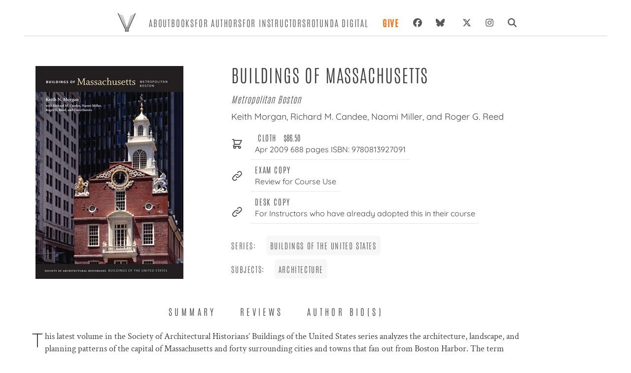

--- FILE ---
content_type: text/html; charset=UTF-8
request_url: https://www.upress.virginia.edu/title/3490/
body_size: 253038
content:
<!DOCTYPE html><html lang="en"><head><meta charSet="utf-8"/><meta http-equiv="x-ua-compatible" content="ie=edge"/><meta name="viewport" content="width=device-width, initial-scale=1, shrink-to-fit=no"/><meta name="generator" content="Gatsby 5.12.4"/><meta data-react-helmet="true" name="description" content="&lt;div&gt;&lt;p&gt;This latest volume in the Society of Architectural Historians’ Buildings of the United States series analyzes the architecture, landscape, and"/><meta data-react-helmet="true" name="image" content="https://www.upress.virginia.edu/static/uvap_sm.png"/><meta data-react-helmet="true" property="og:type" content="book"/><meta data-react-helmet="true" property="og:title" content="Buildings of Massachusetts"/><meta data-react-helmet="true" property="book:author" content="Keith Morgan, Richard M. Candee, Naomi Miller, and Roger G. Reed"/><meta data-react-helmet="true" property="og:description" content="&lt;div&gt;&lt;p&gt;This latest volume in the Society of Architectural Historians’ Buildings of the United States series analyzes the architecture, landscape, and"/><meta data-react-helmet="true" property="og:image" content="https://ik.imagekit.io/uvapress/3490.jpg"/><meta data-react-helmet="true" property="book:isbn" content="9780813927091"/><meta data-react-helmet="true" name="twitter:card" content="summary_large_image"/><meta data-react-helmet="true" name="twitter:creator" content="@uvapress"/><meta data-react-helmet="true" name="twitter:title" content="Buildings of Massachusetts"/><meta data-react-helmet="true" name="twitter:description" content="&lt;div&gt;&lt;p&gt;This latest volume in the Society of Architectural Historians’ Buildings of the United States series analyzes the architecture, landscape, and"/><meta data-react-helmet="true" name="twitter:image" content="https://www.upress.virginia.edu/static/uvap_sm.png"/><style data-href="/styles.14fc32522a2b836c5d18.css" data-identity="gatsby-global-css">@charset "UTF-8";*,:after,:before{--tw-border-spacing-x:0;--tw-border-spacing-y:0;--tw-translate-x:0;--tw-translate-y:0;--tw-rotate:0;--tw-skew-x:0;--tw-skew-y:0;--tw-scale-x:1;--tw-scale-y:1;--tw-pan-x: ;--tw-pan-y: ;--tw-pinch-zoom: ;--tw-scroll-snap-strictness:proximity;--tw-gradient-from-position: ;--tw-gradient-via-position: ;--tw-gradient-to-position: ;--tw-ordinal: ;--tw-slashed-zero: ;--tw-numeric-figure: ;--tw-numeric-spacing: ;--tw-numeric-fraction: ;--tw-ring-inset: ;--tw-ring-offset-width:0px;--tw-ring-offset-color:#fff;--tw-ring-color:rgba(59,130,246,.5);--tw-ring-offset-shadow:0 0 #0000;--tw-ring-shadow:0 0 #0000;--tw-shadow:0 0 #0000;--tw-shadow-colored:0 0 #0000;--tw-blur: ;--tw-brightness: ;--tw-contrast: ;--tw-grayscale: ;--tw-hue-rotate: ;--tw-invert: ;--tw-saturate: ;--tw-sepia: ;--tw-drop-shadow: ;--tw-backdrop-blur: ;--tw-backdrop-brightness: ;--tw-backdrop-contrast: ;--tw-backdrop-grayscale: ;--tw-backdrop-hue-rotate: ;--tw-backdrop-invert: ;--tw-backdrop-opacity: ;--tw-backdrop-saturate: ;--tw-backdrop-sepia: ;--tw-contain-size: ;--tw-contain-layout: ;--tw-contain-paint: ;--tw-contain-style: }::backdrop{--tw-border-spacing-x:0;--tw-border-spacing-y:0;--tw-translate-x:0;--tw-translate-y:0;--tw-rotate:0;--tw-skew-x:0;--tw-skew-y:0;--tw-scale-x:1;--tw-scale-y:1;--tw-pan-x: ;--tw-pan-y: ;--tw-pinch-zoom: ;--tw-scroll-snap-strictness:proximity;--tw-gradient-from-position: ;--tw-gradient-via-position: ;--tw-gradient-to-position: ;--tw-ordinal: ;--tw-slashed-zero: ;--tw-numeric-figure: ;--tw-numeric-spacing: ;--tw-numeric-fraction: ;--tw-ring-inset: ;--tw-ring-offset-width:0px;--tw-ring-offset-color:#fff;--tw-ring-color:rgba(59,130,246,.5);--tw-ring-offset-shadow:0 0 #0000;--tw-ring-shadow:0 0 #0000;--tw-shadow:0 0 #0000;--tw-shadow-colored:0 0 #0000;--tw-blur: ;--tw-brightness: ;--tw-contrast: ;--tw-grayscale: ;--tw-hue-rotate: ;--tw-invert: ;--tw-saturate: ;--tw-sepia: ;--tw-drop-shadow: ;--tw-backdrop-blur: ;--tw-backdrop-brightness: ;--tw-backdrop-contrast: ;--tw-backdrop-grayscale: ;--tw-backdrop-hue-rotate: ;--tw-backdrop-invert: ;--tw-backdrop-opacity: ;--tw-backdrop-saturate: ;--tw-backdrop-sepia: ;--tw-contain-size: ;--tw-contain-layout: ;--tw-contain-paint: ;--tw-contain-style: }/*
! tailwindcss v3.4.17 | MIT License | https://tailwindcss.com
*/*,:after,:before{border:0 solid #e5e7eb;box-sizing:border-box}:after,:before{--tw-content:""}html{-webkit-text-size-adjust:100%;font-feature-settings:normal;-webkit-tap-highlight-color:transparent;font-family:Antonio,ui-sans-serif,system-ui,sans-serif,Apple Color Emoji,Segoe UI Emoji,Segoe UI Symbol,Noto Color Emoji;font-variation-settings:normal;line-height:1.5;-moz-tab-size:4;-o-tab-size:4;tab-size:4}body{line-height:inherit;margin:0}hr{border-top-width:1px;color:inherit;height:0}h1,h2,h3,h4,h5,h6{font-size:inherit;font-weight:inherit}a{color:inherit;text-decoration:inherit}b,strong{font-weight:bolder}code,pre{font-feature-settings:normal;font-family:ui-monospace,SFMono-Regular,Menlo,Monaco,Consolas,Liberation Mono,Courier New,monospace;font-size:1em;font-variation-settings:normal}small{font-size:80%}sub{bottom:-.25em;font-size:75%;line-height:0;position:relative;vertical-align:baseline}table{border-collapse:collapse;border-color:inherit;text-indent:0}button,input,select{font-feature-settings:inherit;color:inherit;font-family:inherit;font-size:100%;font-variation-settings:inherit;font-weight:inherit;letter-spacing:inherit;line-height:inherit;margin:0;padding:0}button,select{text-transform:none}button,input:where([type=button]),input:where([type=reset]),input:where([type=submit]){-webkit-appearance:button;background-color:transparent;background-image:none}::-webkit-inner-spin-button,::-webkit-outer-spin-button{height:auto}[type=search]{-webkit-appearance:textfield;outline-offset:-2px}::-webkit-search-decoration{-webkit-appearance:none}::-webkit-file-upload-button{-webkit-appearance:button;font:inherit}summary{display:list-item}blockquote,h1,h2,h3,h4,h5,h6,hr,menu,p,pre,ul{margin:0}menu,ul{list-style:none;padding:0}input::-moz-placeholder{color:#9ca3af;opacity:1}input::placeholder{color:#9ca3af;opacity:1}button{cursor:pointer}audio,iframe,img,svg{display:block;vertical-align:middle}img{height:auto;max-width:100%}[hidden]:where(:not([hidden=until-found])){display:none}h1{font-size:4.5rem}h1,h2{line-height:1}h2{font-size:3.75rem}h3{font-size:3rem;line-height:1}h4{font-size:2.25rem;line-height:2.5rem}h5{font-size:1.25rem}h5,h6{line-height:1.75rem}h6{font-size:1.125rem}.container{width:100%}@media (min-width:640px){.container{max-width:640px}}@media (min-width:768px){.container{max-width:768px}}@media (min-width:1024px){.container{max-width:1024px}}@media (min-width:1280px){.container{max-width:1280px}}@media (min-width:1536px){.container{max-width:1536px}}.sr-only{clip:rect(0,0,0,0);border-width:0;height:1px;margin:-1px;overflow:hidden;padding:0;white-space:nowrap;width:1px}.absolute,.sr-only{position:absolute}.relative{position:relative}.inset-0{inset:0}.right-4{right:1rem}.z-40{z-index:40}.order-last{order:9999}.col-span-1{grid-column:span 1/span 1}.col-span-2{grid-column:span 2/span 2}.float-right{float:right}.float-left{float:left}.-m-4{margin:-1rem}.m-1{margin:.25rem}.m-2{margin:.5rem}.-mx-2{margin-left:-.5rem;margin-right:-.5rem}.mx-2{margin-left:.5rem;margin-right:.5rem}.mx-4{margin-left:1rem;margin-right:1rem}.mx-auto{margin-left:auto;margin-right:auto}.my-2{margin-bottom:.5rem;margin-top:.5rem}.my-4{margin-bottom:1rem;margin-top:1rem}.my-auto{margin-bottom:auto;margin-top:auto}.mb-1{margin-bottom:.25rem}.mb-10{margin-bottom:2.5rem}.mb-16{margin-bottom:4rem}.mb-2{margin-bottom:.5rem}.mb-3{margin-bottom:.75rem}.mb-4{margin-bottom:1rem}.mb-5{margin-bottom:1.25rem}.mb-6{margin-bottom:1.5rem}.mb-8{margin-bottom:2rem}.ml-1{margin-left:.25rem}.ml-2{margin-left:.5rem}.ml-4{margin-left:1rem}.ml-6{margin-left:1.5rem}.mr-3{margin-right:.75rem}.mr-4{margin-right:1rem}.mr-5{margin-right:1.25rem}.mt-1{margin-top:.25rem}.mt-10{margin-top:2.5rem}.mt-2{margin-top:.5rem}.mt-3{margin-top:.75rem}.mt-4{margin-top:1rem}.mt-6{margin-top:1.5rem}.mt-8{margin-top:2rem}.mt-auto{margin-top:auto}.block{display:block}.inline-block{display:inline-block}.inline{display:inline}.flex{display:flex}.inline-flex{display:inline-flex}.table{display:table}.grid{display:grid}.contents{display:contents}.hidden{display:none}.aspect-\[67\/100\]{aspect-ratio:67/100}.h-1{height:.25rem}.h-10{height:2.5rem}.h-20{height:5rem}.h-3{height:.75rem}.h-4{height:1rem}.h-40{height:10rem}.h-48{height:12rem}.h-5{height:1.25rem}.h-6{height:1.5rem}.h-8{height:2rem}.h-full{height:100%}.min-h-screen{min-height:100vh}.w-1\/2{width:50%}.w-10{width:2.5rem}.w-10\/12{width:83.333333%}.w-16{width:4rem}.w-20{width:5rem}.w-3{width:.75rem}.w-4{width:1rem}.w-40{width:10rem}.w-5{width:1.25rem}.w-6{width:1.5rem}.w-64{width:16rem}.w-8{width:2rem}.w-auto{width:auto}.w-full{width:100%}.w-screen{width:100vw}.max-w-4xl{max-width:56rem}.max-w-6xl{max-width:72rem}.max-w-full{max-width:100%}.max-w-lg{max-width:32rem}.max-w-sm{max-width:24rem}.flex-1{flex:1 1 0%}.flex-shrink-0,.shrink-0{flex-shrink:0}.flex-grow{flex-grow:1}.grow-0{flex-grow:0}.basis-0{flex-basis:0px}.basis-1\/4{flex-basis:25%}.table-auto{table-layout:auto}.snap-center{scroll-snap-align:center}.list-disc{list-style-type:disc}.grid-cols-1{grid-template-columns:repeat(1,minmax(0,1fr))}.grid-cols-2{grid-template-columns:repeat(2,minmax(0,1fr))}.grid-cols-3{grid-template-columns:repeat(3,minmax(0,1fr))}.flex-row{flex-direction:row}.flex-col{flex-direction:column}.flex-wrap{flex-wrap:wrap}.place-content-center{place-content:center}.place-items-center{place-items:center}.content-center{align-content:center}.items-start{align-items:flex-start}.items-end{align-items:flex-end}.items-center{align-items:center}.justify-start{justify-content:flex-start}.justify-center{justify-content:center}.justify-between{justify-content:space-between}.gap-2{gap:.5rem}.gap-3{gap:.75rem}.gap-4{gap:1rem}.gap-8{gap:2rem}.gap-y-0{row-gap:0}.space-x-3>:not([hidden])~:not([hidden]){--tw-space-x-reverse:0;margin-left:calc(.75rem*(1 - var(--tw-space-x-reverse)));margin-right:calc(.75rem*var(--tw-space-x-reverse))}.space-x-6>:not([hidden])~:not([hidden]){--tw-space-x-reverse:0;margin-left:calc(1.5rem*(1 - var(--tw-space-x-reverse)));margin-right:calc(1.5rem*var(--tw-space-x-reverse))}.space-x-7>:not([hidden])~:not([hidden]){--tw-space-x-reverse:0;margin-left:calc(1.75rem*(1 - var(--tw-space-x-reverse)));margin-right:calc(1.75rem*var(--tw-space-x-reverse))}.space-y-4>:not([hidden])~:not([hidden]){--tw-space-y-reverse:0;margin-bottom:calc(1rem*var(--tw-space-y-reverse));margin-top:calc(1rem*(1 - var(--tw-space-y-reverse)))}.space-y-6>:not([hidden])~:not([hidden]){--tw-space-y-reverse:0;margin-bottom:calc(1.5rem*var(--tw-space-y-reverse));margin-top:calc(1.5rem*(1 - var(--tw-space-y-reverse)))}.self-end{align-self:flex-end}.self-center{align-self:center}.justify-self-center{justify-self:center}.overflow-hidden{overflow:hidden}.rounded{border-radius:.25rem}.rounded-full{border-radius:9999px}.rounded-lg{border-radius:.5rem}.rounded-md{border-radius:.375rem}.border{border-width:1px}.border-0{border-width:0}.border-b{border-bottom-width:1px}.border-b-2{border-bottom-width:2px}.border-b-4{border-bottom-width:4px}.border-r-2{border-right-width:2px}.border-t{border-top-width:1px}.border-t-2{border-top-width:2px}.border-black{--tw-border-opacity:1;border-color:rgb(0 0 0/var(--tw-border-opacity,1))}.border-ceci-gray-light{--tw-border-opacity:1;border-color:rgb(206 207 206/var(--tw-border-opacity,1))}.border-ceci-gray-mid{--tw-border-opacity:1;border-color:rgb(87 87 87/var(--tw-border-opacity,1))}.border-gray-100{--tw-border-opacity:1;border-color:rgb(243 244 246/var(--tw-border-opacity,1))}.border-gray-300{--tw-border-opacity:1;border-color:rgb(209 213 219/var(--tw-border-opacity,1))}.border-gray-400{--tw-border-opacity:1;border-color:rgb(156 163 175/var(--tw-border-opacity,1))}.border-gray-600{--tw-border-opacity:1;border-color:rgb(75 85 99/var(--tw-border-opacity,1))}.border-white{--tw-border-opacity:1;border-color:rgb(255 255 255/var(--tw-border-opacity,1))}.bg-ceci-gray-dark{--tw-bg-opacity:1;background-color:rgb(65 64 66/var(--tw-bg-opacity,1))}.bg-ceci-gray-light{--tw-bg-opacity:1;background-color:rgb(206 207 206/var(--tw-bg-opacity,1))}.bg-ceci-gray-mid{--tw-bg-opacity:1;background-color:rgb(87 87 87/var(--tw-bg-opacity,1))}.bg-gray-100{--tw-bg-opacity:1;background-color:rgb(243 244 246/var(--tw-bg-opacity,1))}.bg-gray-300{--tw-bg-opacity:1;background-color:rgb(209 213 219/var(--tw-bg-opacity,1))}.bg-gray-600{--tw-bg-opacity:1;background-color:rgb(75 85 99/var(--tw-bg-opacity,1))}.bg-gray-800{--tw-bg-opacity:1;background-color:rgb(31 41 55/var(--tw-bg-opacity,1))}.bg-greige{background-color:#f7f7f7}.bg-slate-100{--tw-bg-opacity:1;background-color:rgb(241 245 249/var(--tw-bg-opacity,1))}.bg-white{--tw-bg-opacity:1;background-color:rgb(255 255 255/var(--tw-bg-opacity,1))}.bg-zinc-100{--tw-bg-opacity:1;background-color:rgb(244 244 245/var(--tw-bg-opacity,1))}.bg-zinc-50{--tw-bg-opacity:1;background-color:rgb(250 250 250/var(--tw-bg-opacity,1))}.fill-current{fill:currentColor}.object-contain{-o-object-fit:contain;object-fit:contain}.object-cover{-o-object-fit:cover;object-fit:cover}.p-0{padding:0}.p-10{padding:2.5rem}.p-2{padding:.5rem}.p-3{padding:.75rem}.p-4{padding:1rem}.p-5{padding:1.25rem}.p-6{padding:1.5rem}.p-8{padding:2rem}.px-1{padding-left:.25rem;padding-right:.25rem}.px-10{padding-left:2.5rem;padding-right:2.5rem}.px-12{padding-left:3rem;padding-right:3rem}.px-2{padding-left:.5rem;padding-right:.5rem}.px-3{padding-left:.75rem;padding-right:.75rem}.px-4{padding-left:1rem;padding-right:1rem}.px-5{padding-left:1.25rem;padding-right:1.25rem}.px-6{padding-left:1.5rem;padding-right:1.5rem}.px-7{padding-left:1.75rem;padding-right:1.75rem}.px-8{padding-left:2rem;padding-right:2rem}.py-0{padding-bottom:0;padding-top:0}.py-1{padding-bottom:.25rem;padding-top:.25rem}.py-10{padding-bottom:2.5rem;padding-top:2.5rem}.py-12{padding-bottom:3rem;padding-top:3rem}.py-2{padding-bottom:.5rem;padding-top:.5rem}.py-24{padding-bottom:6rem;padding-top:6rem}.py-3{padding-bottom:.75rem;padding-top:.75rem}.py-4{padding-bottom:1rem;padding-top:1rem}.py-5{padding-bottom:1.25rem;padding-top:1.25rem}.py-6{padding-bottom:1.5rem;padding-top:1.5rem}.py-7{padding-bottom:1.75rem;padding-top:1.75rem}.py-8{padding-bottom:2rem;padding-top:2rem}.pb-1{padding-bottom:.25rem}.pb-2{padding-bottom:.5rem}.pb-3{padding-bottom:.75rem}.pb-4{padding-bottom:1rem}.pb-5{padding-bottom:1.25rem}.pb-6{padding-bottom:1.5rem}.pb-7{padding-bottom:1.75rem}.pb-8{padding-bottom:2rem}.pl-1{padding-left:.25rem}.pl-10{padding-left:2.5rem}.pl-2{padding-left:.5rem}.pl-4{padding-left:1rem}.pl-5{padding-left:1.25rem}.pl-6{padding-left:1.5rem}.pl-8{padding-left:2rem}.pr-0{padding-right:0}.pr-2{padding-right:.5rem}.pr-4{padding-right:1rem}.pr-5{padding-right:1.25rem}.pt-1{padding-top:.25rem}.pt-12{padding-top:3rem}.pt-2{padding-top:.5rem}.pt-3{padding-top:.75rem}.pt-4{padding-top:1rem}.pt-5{padding-top:1.25rem}.pt-6{padding-top:1.5rem}.text-left{text-align:left}.text-center{text-align:center}.text-right{text-align:right}.font-assistant{font-family:Assistant,sans-serif}.font-display{font-family:Quicksand,ui-sans-serif,system-ui,sans-serif,Apple Color Emoji,Segoe UI Emoji,Segoe UI Symbol,Noto Color Emoji}.font-playfair{font-family:Playfair Display SC,serif}.font-sans{font-family:Antonio,ui-sans-serif,system-ui,sans-serif,Apple Color Emoji,Segoe UI Emoji,Segoe UI Symbol,Noto Color Emoji}.font-serif{font-family:Crimson Text,ui-serif,Georgia,Cambria,Times New Roman,Times,serif}.text-2xl{font-size:1.5rem;line-height:2rem}.text-3xl{font-size:1.875rem;line-height:2.25rem}.text-6xl{font-size:3.75rem;line-height:1}.text-base{font-size:1.2em}.text-lg{font-size:1.125rem;line-height:1.75rem}.text-sm{font-size:1rem}.text-xl{font-size:1.25rem;line-height:1.75rem}.font-black{font-weight:900}.font-bold{font-weight:700}.font-light{font-weight:300}.font-medium{font-weight:500}.font-semibold{font-weight:600}.font-thin{font-weight:100}.uppercase{text-transform:uppercase}.italic{font-style:italic}.leading-7{line-height:1.75rem}.leading-8{line-height:2rem}.leading-none{line-height:1}.leading-normal{line-height:1.5}.leading-relaxed{line-height:1.625}.leading-snug{line-height:1.375}.tracking-booped{letter-spacing:.05em}.tracking-wide{letter-spacing:.1em}.tracking-wider{letter-spacing:.2em}.tracking-widest{letter-spacing:.3em}.text-ceci-gray-dark{--tw-text-opacity:1;color:rgb(65 64 66/var(--tw-text-opacity,1))}.text-ceci-gray-light{--tw-text-opacity:1;color:rgb(206 207 206/var(--tw-text-opacity,1))}.text-ceci-gray-mid{--tw-text-opacity:1;color:rgb(87 87 87/var(--tw-text-opacity,1))}.text-gray-100{--tw-text-opacity:1;color:rgb(243 244 246/var(--tw-text-opacity,1))}.text-gray-300{--tw-text-opacity:1;color:rgb(209 213 219/var(--tw-text-opacity,1))}.text-gray-400{--tw-text-opacity:1;color:rgb(156 163 175/var(--tw-text-opacity,1))}.text-gray-500{--tw-text-opacity:1;color:rgb(107 114 128/var(--tw-text-opacity,1))}.text-gray-600{--tw-text-opacity:1;color:rgb(75 85 99/var(--tw-text-opacity,1))}.text-gray-700{--tw-text-opacity:1;color:rgb(55 65 81/var(--tw-text-opacity,1))}.text-gray-800{--tw-text-opacity:1;color:rgb(31 41 55/var(--tw-text-opacity,1))}.text-gray-900{--tw-text-opacity:1;color:rgb(17 24 39/var(--tw-text-opacity,1))}.text-orange-500{--tw-text-opacity:1;color:rgb(249 115 22/var(--tw-text-opacity,1))}.text-stone-200{--tw-text-opacity:1;color:rgb(231 229 228/var(--tw-text-opacity,1))}.text-white{--tw-text-opacity:1;color:rgb(255 255 255/var(--tw-text-opacity,1))}.underline{text-decoration-line:underline}.shadow-lg{--tw-shadow:0 10px 15px -3px rgba(0,0,0,.1),0 4px 6px -4px rgba(0,0,0,.1);--tw-shadow-colored:0 10px 15px -3px var(--tw-shadow-color),0 4px 6px -4px var(--tw-shadow-color)}.shadow-lg,.shadow-md{box-shadow:var(--tw-ring-offset-shadow,0 0 #0000),var(--tw-ring-shadow,0 0 #0000),var(--tw-shadow)}.shadow-md{--tw-shadow:0 4px 6px -1px rgba(0,0,0,.1),0 2px 4px -2px rgba(0,0,0,.1);--tw-shadow-colored:0 4px 6px -1px var(--tw-shadow-color),0 2px 4px -2px var(--tw-shadow-color)}.shadow-xl{--tw-shadow:0 20px 25px -5px rgba(0,0,0,.1),0 8px 10px -6px rgba(0,0,0,.1);--tw-shadow-colored:0 20px 25px -5px var(--tw-shadow-color),0 8px 10px -6px var(--tw-shadow-color);box-shadow:var(--tw-ring-offset-shadow,0 0 #0000),var(--tw-ring-shadow,0 0 #0000),var(--tw-shadow)}.outline-none{outline:2px solid transparent;outline-offset:2px}.outline{outline-style:solid}.filter{filter:var(--tw-blur) var(--tw-brightness) var(--tw-contrast) var(--tw-grayscale) var(--tw-hue-rotate) var(--tw-invert) var(--tw-saturate) var(--tw-sepia) var(--tw-drop-shadow)}.transition{transition-duration:.15s;transition-property:color,background-color,border-color,text-decoration-color,fill,stroke,opacity,box-shadow,transform,filter,-webkit-backdrop-filter;transition-property:color,background-color,border-color,text-decoration-color,fill,stroke,opacity,box-shadow,transform,filter,backdrop-filter;transition-property:color,background-color,border-color,text-decoration-color,fill,stroke,opacity,box-shadow,transform,filter,backdrop-filter,-webkit-backdrop-filter;transition-timing-function:cubic-bezier(.4,0,.2,1)}.transition-colors{transition-duration:.15s;transition-property:color,background-color,border-color,text-decoration-color,fill,stroke;transition-timing-function:cubic-bezier(.4,0,.2,1)}.transition-shadow{transition-duration:.15s;transition-property:box-shadow;transition-timing-function:cubic-bezier(.4,0,.2,1)}.duration-200{transition-duration:.2s}.duration-300{transition-duration:.3s}.ease-in-out{transition-timing-function:cubic-bezier(.4,0,.2,1)}p>a{text-decoration:underline}.title{text-align:left}table.tiers td{padding-bottom:1rem;padding-left:1rem}p{font-family:Crimson Text;font-weight:300;line-height:1.6rem;padding:0 1rem 1rem}.cms p{font-size:1.1rem}.cms ul{list-style:circle;list-style-position:inside;margin-left:2em;padding:1em}.cms ul li:first-child{padding-top:0}.cms ul li{font-family:Crimson Text;font-size:1.1rem;padding-top:.5em}.cms strong,strong{font-weight:bolder;font-weight:600}.cms h3{font-size:3rem;margin:2rem 0}.cms h3,.cms h4{color:grey;letter-spacing:.02em}.cms h4{font-size:2rem;margin:2em 0}.cms h5{color:grey;font-size:1.5rem;letter-spacing:.02em;margin:1em 0}.cms h6{color:grey;letter-spacing:.0235em;padding:1em 0}.cms pre code{font-family:Crimson Text}.dropCap>p{padding:.5rem 0}.dropCap p:first-child:first-letter,p.dropCap:first-child:first-letter{color:#1d1c1c;float:left;font-family:Quicksand;font-size:2.5rem;line-height:2rem;padding-right:3px;padding-top:4px}p.dropCap{padding-left:0;text-align:left}div.dropCap:first-child:first-letter{color:#1d1c1c;float:left;font-family:Quicksand;font-size:2.5rem;line-height:2rem;padding-right:3px;padding-top:4px}a:hover{color:#505050;text-decoration:underline}article ul{list-style:disc;padding:1em}.quoted{position:relative}.quoted:before{content:"\201C";float:left;font-size:4rem;line-height:1rem;padding-right:4px}.quoted:after,.quoted:before{color:grey;font-family:Crimson Text}.quoted:after{bottom:1rem;content:"\201E";font-size:3em;left:65%;position:relative}.drop-shadow-img{box-shadow:0 20px 20px -12px #2b2b2b}.slick-prev{left:-10px!important}.slick-next{right:0!important}.slick-next:before,.slick-prev:before{color:#727272!important}h4{padding-bottom:1rem;padding-top:1rem}.greige{background-color:#f7f7f7}.money{font-family:Arial,Helvetica,sans-serif;font-size:95%;text-align:center}.pricing tr{margin-top:2em}@media only screen and (max-width:720px){.slick-slider button{height:48px;padding:8px;width:48px}.slick-prev{left:-10px!important}.slick-next{right:0!important}.slick-next:before,.slick-prev:before{color:#727272!important}}.rotCard{-webkit-backdrop-filter:blur(30px);backdrop-filter:blur(30px);background:hsla(0,0%,100%,.55)}.auc-Recommend-title{display:none}b{font-weight:600}.last\:border-b-0:last-child{border-bottom-width:0}.hover\:border-black:hover{--tw-border-opacity:1;border-color:rgb(0 0 0/var(--tw-border-opacity,1))}.hover\:bg-ceci-gray-mid:hover{--tw-bg-opacity:1;background-color:rgb(87 87 87/var(--tw-bg-opacity,1))}.hover\:bg-gray-100:hover{--tw-bg-opacity:1;background-color:rgb(243 244 246/var(--tw-bg-opacity,1))}.hover\:bg-gray-500:hover{--tw-bg-opacity:1;background-color:rgb(107 114 128/var(--tw-bg-opacity,1))}.hover\:bg-greige:hover{background-color:#f7f7f7}.hover\:bg-white:hover{--tw-bg-opacity:1;background-color:rgb(255 255 255/var(--tw-bg-opacity,1))}.hover\:font-bold:hover{font-weight:700}.hover\:text-ceci-gray-dark:hover{--tw-text-opacity:1;color:rgb(65 64 66/var(--tw-text-opacity,1))}.hover\:text-gray-300:hover{--tw-text-opacity:1;color:rgb(209 213 219/var(--tw-text-opacity,1))}.hover\:text-gray-700:hover{--tw-text-opacity:1;color:rgb(55 65 81/var(--tw-text-opacity,1))}.hover\:text-gray-800:hover{--tw-text-opacity:1;color:rgb(31 41 55/var(--tw-text-opacity,1))}.hover\:text-orange-600:hover{--tw-text-opacity:1;color:rgb(234 88 12/var(--tw-text-opacity,1))}.hover\:underline:hover{text-decoration-line:underline}.hover\:shadow-xl:hover{--tw-shadow:0 20px 25px -5px rgba(0,0,0,.1),0 8px 10px -6px rgba(0,0,0,.1);--tw-shadow-colored:0 20px 25px -5px var(--tw-shadow-color),0 8px 10px -6px var(--tw-shadow-color);box-shadow:var(--tw-ring-offset-shadow,0 0 #0000),var(--tw-ring-shadow,0 0 #0000),var(--tw-shadow)}.focus\:border-teal-500:focus{--tw-border-opacity:1;border-color:rgb(20 184 166/var(--tw-border-opacity,1))}.focus\:outline-none:focus{outline:2px solid transparent;outline-offset:2px}@media (min-width:640px){.sm\:mx-auto{margin-left:auto;margin-right:auto}.sm\:mb-0{margin-bottom:0}.sm\:mb-2{margin-bottom:.5rem}.sm\:mr-10{margin-right:2.5rem}.sm\:mr-4{margin-right:1rem}.sm\:mt-5{margin-top:1.25rem}.sm\:w-1\/2{width:50%}.sm\:flex-row{flex-direction:row}.sm\:flex-wrap{flex-wrap:wrap}.sm\:flex-nowrap{flex-wrap:nowrap}.sm\:border-b-0{border-bottom-width:0}.sm\:border-r{border-right-width:1px}.sm\:border-r-0{border-right-width:0}.sm\:px-0{padding-left:0;padding-right:0}.sm\:px-6{padding-left:1.5rem;padding-right:1.5rem}.sm\:py-4{padding-bottom:1rem;padding-top:1rem}.sm\:text-3xl{font-size:1.875rem;line-height:2.25rem}.sm\:text-xl{font-size:1.25rem;line-height:1.75rem}}@media (min-width:768px){.md\:order-2{order:2}.md\:order-first{order:-9999}.md\:col-span-1{grid-column:span 1/span 1}.md\:col-span-2{grid-column:span 2/span 2}.md\:float-left{float:left}.md\:mx-12{margin-left:3rem;margin-right:3rem}.md\:mx-auto{margin-left:auto;margin-right:auto}.md\:mb-0{margin-bottom:0}.md\:ml-2{margin-left:.5rem}.md\:ml-5{margin-left:1.25rem}.md\:ml-auto{margin-left:auto}.md\:mt-0{margin-top:0}.md\:block{display:block}.md\:flex{display:flex}.md\:grid{display:grid}.md\:hidden{display:none}.md\:h-4{height:1rem}.md\:w-1\/2{width:50%}.md\:w-1\/3{width:33.333333%}.md\:w-4{width:1rem}.md\:w-4\/5{width:80%}.md\:w-5\/12{width:41.666667%}.md\:w-7\/12{width:58.333333%}.md\:w-full{width:100%}.md\:max-w-4xl{max-width:56rem}.md\:max-w-5xl{max-width:64rem}.md\:shrink-0{flex-shrink:0}.md\:basis-1\/3{flex-basis:33.333333%}.md\:grid-cols-1{grid-template-columns:repeat(1,minmax(0,1fr))}.md\:grid-cols-2{grid-template-columns:repeat(2,minmax(0,1fr))}.md\:grid-cols-3{grid-template-columns:repeat(3,minmax(0,1fr))}.md\:grid-cols-4{grid-template-columns:repeat(4,minmax(0,1fr))}.md\:flex-row{flex-direction:row}.md\:flex-col{flex-direction:column}.md\:flex-wrap{flex-wrap:wrap}.md\:place-items-center{place-items:center}.md\:items-center{align-items:center}.md\:gap-0{gap:0}.md\:gap-10{gap:2.5rem}.md\:gap-4{gap:1rem}.md\:gap-8{gap:2rem}.md\:space-x-6>:not([hidden])~:not([hidden]){--tw-space-x-reverse:0;margin-left:calc(1.5rem*(1 - var(--tw-space-x-reverse)));margin-right:calc(1.5rem*var(--tw-space-x-reverse))}.md\:space-x-8>:not([hidden])~:not([hidden]){--tw-space-x-reverse:0;margin-left:calc(2rem*(1 - var(--tw-space-x-reverse)));margin-right:calc(2rem*var(--tw-space-x-reverse))}.md\:border-b-0{border-bottom-width:0}.md\:p-5{padding:1.25rem}.md\:px-1{padding-left:.25rem;padding-right:.25rem}.md\:px-10{padding-left:2.5rem;padding-right:2.5rem}.md\:px-12{padding-left:3rem;padding-right:3rem}.md\:py-0{padding-bottom:0;padding-top:0}.md\:py-1{padding-bottom:.25rem;padding-top:.25rem}.md\:py-2{padding-bottom:.5rem;padding-top:.5rem}.md\:py-3{padding-bottom:.75rem;padding-top:.75rem}.md\:py-8{padding-bottom:2rem;padding-top:2rem}.md\:pb-0{padding-bottom:0}.md\:pl-2{padding-left:.5rem}.md\:pl-3{padding-left:.75rem}.md\:pl-6{padding-left:1.5rem}.md\:pr-16{padding-right:4rem}.md\:pt-4{padding-top:1rem}.md\:text-left{text-align:left}.md\:text-2xl{font-size:1.5rem;line-height:2rem}.md\:text-3xl{font-size:1.875rem;line-height:2.25rem}.md\:text-4xl{font-size:2.25rem;line-height:2.5rem}.md\:text-7xl{font-size:4.5rem;line-height:1}.md\:text-8xl{font-size:6rem;line-height:1}.md\:text-lg{font-size:1.125rem;line-height:1.75rem}.md\:text-sm{font-size:1rem}.md\:text-xl{font-size:1.25rem;line-height:1.75rem}}@media (min-width:1024px){.lg\:col-span-1{grid-column:span 1/span 1}.lg\:col-span-3{grid-column:span 3/span 3}.lg\:-mr-14{margin-right:-3.5rem}.lg\:mb-0{margin-bottom:0}.lg\:mt-0{margin-top:0}.lg\:block{display:block}.lg\:w-1\/2{width:50%}.lg\:w-1\/3{width:33.333333%}.lg\:w-1\/4{width:25%}.lg\:w-1\/5{width:20%}.lg\:w-2\/3{width:66.666667%}.lg\:w-2\/6{width:33.333333%}.lg\:w-3\/4{width:75%}.lg\:w-3\/5{width:60%}.lg\:w-4\/5{width:80%}.lg\:grid-cols-1{grid-template-columns:repeat(1,minmax(0,1fr))}.lg\:grid-cols-2{grid-template-columns:repeat(2,minmax(0,1fr))}.lg\:grid-cols-3{grid-template-columns:repeat(3,minmax(0,1fr))}.lg\:flex-row{flex-direction:row}.lg\:border-b-0{border-bottom-width:0}.lg\:border-r{border-right-width:1px}.lg\:pb-0{padding-bottom:0}.lg\:pr-0{padding-right:0}.lg\:pt-3{padding-top:.75rem}.lg\:text-lg{font-size:1.125rem;line-height:1.75rem}}@media (min-width:1280px){.xl\:w-2\/4{width:50%}}@font-face{font-display:swap;font-family:Antonio;font-style:normal;font-weight:400;src:url([data-uri]) format("woff2"),url(/static/antonio-latin-ext-400-normal-7bb35edf98219e18875fc54bf817f978.woff) format("woff");unicode-range:u+0100-02ba,u+02bd-02c5,u+02c7-02cc,u+02ce-02d7,u+02dd-02ff,u+0304,u+0308,u+0329,u+1d00-1dbf,u+1e00-1e9f,u+1ef2-1eff,u+2020,u+20a0-20ab,u+20ad-20c0,u+2113,u+2c60-2c7f,u+a720-a7ff}@font-face{font-display:swap;font-family:Antonio;font-style:normal;font-weight:400;src:url(/static/antonio-latin-400-normal-7334d08f981cc09814a8f729731b356c.woff2) format("woff2"),url(/static/antonio-latin-400-normal-3fef2568b8793f42725b6aa452dea9d8.woff) format("woff");unicode-range:u+00??,u+0131,u+0152-0153,u+02bb-02bc,u+02c6,u+02da,u+02dc,u+0304,u+0308,u+0329,u+2000-206f,u+20ac,u+2122,u+2191,u+2193,u+2212,u+2215,u+feff,u+fffd}@font-face{font-display:swap;font-family:Antonio;font-style:normal;font-weight:100;src:url([data-uri]) format("woff2"),url(/static/antonio-latin-ext-100-normal-1ff8ec575d1253f3f1456b8601a05f2b.woff) format("woff");unicode-range:u+0100-02ba,u+02bd-02c5,u+02c7-02cc,u+02ce-02d7,u+02dd-02ff,u+0304,u+0308,u+0329,u+1d00-1dbf,u+1e00-1e9f,u+1ef2-1eff,u+2020,u+20a0-20ab,u+20ad-20c0,u+2113,u+2c60-2c7f,u+a720-a7ff}@font-face{font-display:swap;font-family:Antonio;font-style:normal;font-weight:100;src:url(/static/antonio-latin-100-normal-640753d881648d923ce819d4e317f43c.woff2) format("woff2"),url(/static/antonio-latin-100-normal-1b0995437aaf465078779c4f1f3db1fc.woff) format("woff");unicode-range:u+00??,u+0131,u+0152-0153,u+02bb-02bc,u+02c6,u+02da,u+02dc,u+0304,u+0308,u+0329,u+2000-206f,u+20ac,u+2122,u+2191,u+2193,u+2212,u+2215,u+feff,u+fffd}@font-face{font-display:swap;font-family:Antonio;font-style:normal;font-weight:200;src:url([data-uri]) format("woff2"),url(/static/antonio-latin-ext-200-normal-de111ed347aa54e8d1dc45d7d3010607.woff) format("woff");unicode-range:u+0100-02ba,u+02bd-02c5,u+02c7-02cc,u+02ce-02d7,u+02dd-02ff,u+0304,u+0308,u+0329,u+1d00-1dbf,u+1e00-1e9f,u+1ef2-1eff,u+2020,u+20a0-20ab,u+20ad-20c0,u+2113,u+2c60-2c7f,u+a720-a7ff}@font-face{font-display:swap;font-family:Antonio;font-style:normal;font-weight:200;src:url(/static/antonio-latin-200-normal-2eef795141e9af08bcd30e8a7e74745d.woff2) format("woff2"),url(/static/antonio-latin-200-normal-ab3f7aad536cf4a796c55ab28fc84133.woff) format("woff");unicode-range:u+00??,u+0131,u+0152-0153,u+02bb-02bc,u+02c6,u+02da,u+02dc,u+0304,u+0308,u+0329,u+2000-206f,u+20ac,u+2122,u+2191,u+2193,u+2212,u+2215,u+feff,u+fffd}@font-face{font-display:swap;font-family:Antonio;font-style:normal;font-weight:300;src:url([data-uri]) format("woff2"),url(/static/antonio-latin-ext-300-normal-975e394ef222e28e44636ccc2500448d.woff) format("woff");unicode-range:u+0100-02ba,u+02bd-02c5,u+02c7-02cc,u+02ce-02d7,u+02dd-02ff,u+0304,u+0308,u+0329,u+1d00-1dbf,u+1e00-1e9f,u+1ef2-1eff,u+2020,u+20a0-20ab,u+20ad-20c0,u+2113,u+2c60-2c7f,u+a720-a7ff}@font-face{font-display:swap;font-family:Antonio;font-style:normal;font-weight:300;src:url(/static/antonio-latin-300-normal-92456493e8039e277b80346f1313acd0.woff2) format("woff2"),url(/static/antonio-latin-300-normal-f7326837809363bf15665ee27de01f0c.woff) format("woff");unicode-range:u+00??,u+0131,u+0152-0153,u+02bb-02bc,u+02c6,u+02da,u+02dc,u+0304,u+0308,u+0329,u+2000-206f,u+20ac,u+2122,u+2191,u+2193,u+2212,u+2215,u+feff,u+fffd}@font-face{font-display:swap;font-family:Quicksand;font-style:normal;font-weight:400;src:url([data-uri]) format("woff2"),url([data-uri]) format("woff");unicode-range:u+0102-0103,u+0110-0111,u+0128-0129,u+0168-0169,u+01a0-01a1,u+01af-01b0,u+0300-0301,u+0303-0304,u+0308-0309,u+0323,u+0329,u+1ea0-1ef9,u+20ab}@font-face{font-display:swap;font-family:Quicksand;font-style:normal;font-weight:400;src:url(/static/quicksand-latin-ext-400-normal-7ff467ecc8f82d5d4983df8f8c95d3ed.woff2) format("woff2"),url(/static/quicksand-latin-ext-400-normal-1e5e50640be84762e1c256ae41a57543.woff) format("woff");unicode-range:u+0100-02ba,u+02bd-02c5,u+02c7-02cc,u+02ce-02d7,u+02dd-02ff,u+0304,u+0308,u+0329,u+1d00-1dbf,u+1e00-1e9f,u+1ef2-1eff,u+2020,u+20a0-20ab,u+20ad-20c0,u+2113,u+2c60-2c7f,u+a720-a7ff}@font-face{font-display:swap;font-family:Quicksand;font-style:normal;font-weight:400;src:url(/static/quicksand-latin-400-normal-8d207fa27addbf02601866788c789730.woff2) format("woff2"),url(/static/quicksand-latin-400-normal-c483fecfa5b2b6081267658b5fb3756f.woff) format("woff");unicode-range:u+00??,u+0131,u+0152-0153,u+02bb-02bc,u+02c6,u+02da,u+02dc,u+0304,u+0308,u+0329,u+2000-206f,u+20ac,u+2122,u+2191,u+2193,u+2212,u+2215,u+feff,u+fffd}@font-face{font-display:swap;font-family:Quicksand;font-style:normal;font-weight:300;src:url([data-uri]) format("woff2"),url([data-uri]) format("woff");unicode-range:u+0102-0103,u+0110-0111,u+0128-0129,u+0168-0169,u+01a0-01a1,u+01af-01b0,u+0300-0301,u+0303-0304,u+0308-0309,u+0323,u+0329,u+1ea0-1ef9,u+20ab}@font-face{font-display:swap;font-family:Quicksand;font-style:normal;font-weight:300;src:url(/static/quicksand-latin-ext-300-normal-ca5d8bcbeee334760125ede9e76a1a62.woff2) format("woff2"),url(/static/quicksand-latin-ext-300-normal-10abc2d04af50f8df771bb4dcd961bce.woff) format("woff");unicode-range:u+0100-02ba,u+02bd-02c5,u+02c7-02cc,u+02ce-02d7,u+02dd-02ff,u+0304,u+0308,u+0329,u+1d00-1dbf,u+1e00-1e9f,u+1ef2-1eff,u+2020,u+20a0-20ab,u+20ad-20c0,u+2113,u+2c60-2c7f,u+a720-a7ff}@font-face{font-display:swap;font-family:Quicksand;font-style:normal;font-weight:300;src:url(/static/quicksand-latin-300-normal-12f9521bfb28a420256fb1f94a78a966.woff2) format("woff2"),url(/static/quicksand-latin-300-normal-a74e639f662ad148392c8302de039c2c.woff) format("woff");unicode-range:u+00??,u+0131,u+0152-0153,u+02bb-02bc,u+02c6,u+02da,u+02dc,u+0304,u+0308,u+0329,u+2000-206f,u+20ac,u+2122,u+2191,u+2193,u+2212,u+2215,u+feff,u+fffd}@font-face{font-display:swap;font-family:Crimson Text;font-style:normal;font-weight:400;src:url([data-uri]) format("woff2"),url([data-uri]) format("woff");unicode-range:u+0102-0103,u+0110-0111,u+0128-0129,u+0168-0169,u+01a0-01a1,u+01af-01b0,u+0300-0301,u+0303-0304,u+0308-0309,u+0323,u+0329,u+1ea0-1ef9,u+20ab}@font-face{font-display:swap;font-family:Crimson Text;font-style:normal;font-weight:400;src:url(/static/crimson-text-latin-ext-400-normal-64ad5fca92e7862b628a74d33e6798c1.woff2) format("woff2"),url(/static/crimson-text-latin-ext-400-normal-14e65fd31f89e0550cb46de46815f93b.woff) format("woff");unicode-range:u+0100-02ba,u+02bd-02c5,u+02c7-02cc,u+02ce-02d7,u+02dd-02ff,u+0304,u+0308,u+0329,u+1d00-1dbf,u+1e00-1e9f,u+1ef2-1eff,u+2020,u+20a0-20ab,u+20ad-20c0,u+2113,u+2c60-2c7f,u+a720-a7ff}@font-face{font-display:swap;font-family:Crimson Text;font-style:normal;font-weight:400;src:url(/static/crimson-text-latin-400-normal-f002dfeee9542c98fae39296e68aea7e.woff2) format("woff2"),url(/static/crimson-text-latin-400-normal-3bacc6d0e498efd801200fd49dba9009.woff) format("woff");unicode-range:u+00??,u+0131,u+0152-0153,u+02bb-02bc,u+02c6,u+02da,u+02dc,u+0304,u+0308,u+0329,u+2000-206f,u+20ac,u+2122,u+2191,u+2193,u+2212,u+2215,u+feff,u+fffd}@font-face{font-display:swap;font-family:Crimson Text;font-style:normal;font-weight:600;src:url([data-uri]) format("woff2"),url([data-uri]) format("woff");unicode-range:u+0102-0103,u+0110-0111,u+0128-0129,u+0168-0169,u+01a0-01a1,u+01af-01b0,u+0300-0301,u+0303-0304,u+0308-0309,u+0323,u+0329,u+1ea0-1ef9,u+20ab}@font-face{font-display:swap;font-family:Crimson Text;font-style:normal;font-weight:600;src:url(/static/crimson-text-latin-ext-600-normal-c4eff6248da23bcd6cf39b2b5b5b4909.woff2) format("woff2"),url(/static/crimson-text-latin-ext-600-normal-7c5f9634c539b9a07fbe13d15afef3e3.woff) format("woff");unicode-range:u+0100-02ba,u+02bd-02c5,u+02c7-02cc,u+02ce-02d7,u+02dd-02ff,u+0304,u+0308,u+0329,u+1d00-1dbf,u+1e00-1e9f,u+1ef2-1eff,u+2020,u+20a0-20ab,u+20ad-20c0,u+2113,u+2c60-2c7f,u+a720-a7ff}@font-face{font-display:swap;font-family:Crimson Text;font-style:normal;font-weight:600;src:url(/static/crimson-text-latin-600-normal-08dbd018d797ff3ab2bf28a123074386.woff2) format("woff2"),url(/static/crimson-text-latin-600-normal-9bdcf5c545847e791c4e167f601a9e81.woff) format("woff");unicode-range:u+00??,u+0131,u+0152-0153,u+02bb-02bc,u+02c6,u+02da,u+02dc,u+0304,u+0308,u+0329,u+2000-206f,u+20ac,u+2122,u+2191,u+2193,u+2212,u+2215,u+feff,u+fffd}@font-face{font-display:swap;font-family:Crimson Text;font-style:normal;font-weight:700;src:url([data-uri]) format("woff2"),url([data-uri]) format("woff");unicode-range:u+0102-0103,u+0110-0111,u+0128-0129,u+0168-0169,u+01a0-01a1,u+01af-01b0,u+0300-0301,u+0303-0304,u+0308-0309,u+0323,u+0329,u+1ea0-1ef9,u+20ab}@font-face{font-display:swap;font-family:Crimson Text;font-style:normal;font-weight:700;src:url(/static/crimson-text-latin-ext-700-normal-eea615e9703d7d6a2ef391b3ad9ee1b9.woff2) format("woff2"),url(/static/crimson-text-latin-ext-700-normal-27cd3c5fc474b03233d15a203dddb053.woff) format("woff");unicode-range:u+0100-02ba,u+02bd-02c5,u+02c7-02cc,u+02ce-02d7,u+02dd-02ff,u+0304,u+0308,u+0329,u+1d00-1dbf,u+1e00-1e9f,u+1ef2-1eff,u+2020,u+20a0-20ab,u+20ad-20c0,u+2113,u+2c60-2c7f,u+a720-a7ff}@font-face{font-display:swap;font-family:Crimson Text;font-style:normal;font-weight:700;src:url(/static/crimson-text-latin-700-normal-2f740b66eb081d727c55edf2562fc9d8.woff2) format("woff2"),url(/static/crimson-text-latin-700-normal-a15f642a1fcdf28e5e322a64bca219a0.woff) format("woff");unicode-range:u+00??,u+0131,u+0152-0153,u+02bb-02bc,u+02c6,u+02da,u+02dc,u+0304,u+0308,u+0329,u+2000-206f,u+20ac,u+2122,u+2191,u+2193,u+2212,u+2215,u+feff,u+fffd}@font-face{font-display:swap;font-family:Crimson Text;font-style:italic;font-weight:400;src:url([data-uri]) format("woff2"),url([data-uri]) format("woff");unicode-range:u+0102-0103,u+0110-0111,u+0128-0129,u+0168-0169,u+01a0-01a1,u+01af-01b0,u+0300-0301,u+0303-0304,u+0308-0309,u+0323,u+0329,u+1ea0-1ef9,u+20ab}@font-face{font-display:swap;font-family:Crimson Text;font-style:italic;font-weight:400;src:url(/static/crimson-text-latin-ext-400-italic-92b66fb5a2b0d3ac07ebc823d9ff9e08.woff2) format("woff2"),url(/static/crimson-text-latin-ext-400-italic-3c0cf80f3ae941cc3b3c75c98342e79a.woff) format("woff");unicode-range:u+0100-02ba,u+02bd-02c5,u+02c7-02cc,u+02ce-02d7,u+02dd-02ff,u+0304,u+0308,u+0329,u+1d00-1dbf,u+1e00-1e9f,u+1ef2-1eff,u+2020,u+20a0-20ab,u+20ad-20c0,u+2113,u+2c60-2c7f,u+a720-a7ff}@font-face{font-display:swap;font-family:Crimson Text;font-style:italic;font-weight:400;src:url(/static/crimson-text-latin-400-italic-47c9b21e90f0ac96ccc8cec7f27767aa.woff2) format("woff2"),url(/static/crimson-text-latin-400-italic-32aa82d1412b9051ea63d3835e4e64d3.woff) format("woff");unicode-range:u+00??,u+0131,u+0152-0153,u+02bb-02bc,u+02c6,u+02da,u+02dc,u+0304,u+0308,u+0329,u+2000-206f,u+20ac,u+2122,u+2191,u+2193,u+2212,u+2215,u+feff,u+fffd}@font-face{font-display:swap;font-family:Playfair Display SC;font-style:normal;font-weight:400;src:url(/static/playfair-display-sc-cyrillic-400-normal-98c710ca066e6690747bf3211c3708df.woff2) format("woff2"),url(/static/playfair-display-sc-cyrillic-400-normal-a0132d02cbcb1da932da1166da0924e3.woff) format("woff");unicode-range:u+0301,u+0400-045f,u+0490-0491,u+04b0-04b1,u+2116}@font-face{font-display:swap;font-family:Playfair Display SC;font-style:normal;font-weight:400;src:url([data-uri]) format("woff2"),url([data-uri]) format("woff");unicode-range:u+0102-0103,u+0110-0111,u+0128-0129,u+0168-0169,u+01a0-01a1,u+01af-01b0,u+0300-0301,u+0303-0304,u+0308-0309,u+0323,u+0329,u+1ea0-1ef9,u+20ab}@font-face{font-display:swap;font-family:Playfair Display SC;font-style:normal;font-weight:400;src:url(/static/playfair-display-sc-latin-ext-400-normal-dbfcd9a76a2e14cea36b732a16f59d89.woff2) format("woff2"),url(/static/playfair-display-sc-latin-ext-400-normal-e2f7c11aa29aba576adecd4f5ca59bf7.woff) format("woff");unicode-range:u+0100-02ba,u+02bd-02c5,u+02c7-02cc,u+02ce-02d7,u+02dd-02ff,u+0304,u+0308,u+0329,u+1d00-1dbf,u+1e00-1e9f,u+1ef2-1eff,u+2020,u+20a0-20ab,u+20ad-20c0,u+2113,u+2c60-2c7f,u+a720-a7ff}@font-face{font-display:swap;font-family:Playfair Display SC;font-style:normal;font-weight:400;src:url(/static/playfair-display-sc-latin-400-normal-8a06d73d22e50886f5d71a4704253d10.woff2) format("woff2"),url(/static/playfair-display-sc-latin-400-normal-5bb2e8d03940bf7ac94d291d77c7d18a.woff) format("woff");unicode-range:u+00??,u+0131,u+0152-0153,u+02bb-02bc,u+02c6,u+02da,u+02dc,u+0304,u+0308,u+0329,u+2000-206f,u+20ac,u+2122,u+2191,u+2193,u+2212,u+2215,u+feff,u+fffd}@font-face{font-display:swap;font-family:Assistant;font-style:normal;font-weight:200;src:url([data-uri]) format("woff2"),url([data-uri]) format("woff");unicode-range:u+0307-0308,u+0590-05ff,u+200c-2010,u+20aa,u+25cc,u+fb1d-fb4f}@font-face{font-display:swap;font-family:Assistant;font-style:normal;font-weight:200;src:url([data-uri]) format("woff2"),url([data-uri]) format("woff");unicode-range:u+0100-02ba,u+02bd-02c5,u+02c7-02cc,u+02ce-02d7,u+02dd-02ff,u+0304,u+0308,u+0329,u+1d00-1dbf,u+1e00-1e9f,u+1ef2-1eff,u+2020,u+20a0-20ab,u+20ad-20c0,u+2113,u+2c60-2c7f,u+a720-a7ff}@font-face{font-display:swap;font-family:Assistant;font-style:normal;font-weight:200;src:url(/static/assistant-latin-200-normal-938ad89b652d5c35a29a83eb9333379e.woff2) format("woff2"),url(/static/assistant-latin-200-normal-f8886f199c192629c1a8765b593accfb.woff) format("woff");unicode-range:u+00??,u+0131,u+0152-0153,u+02bb-02bc,u+02c6,u+02da,u+02dc,u+0304,u+0308,u+0329,u+2000-206f,u+20ac,u+2122,u+2191,u+2193,u+2212,u+2215,u+feff,u+fffd}@font-face{font-display:swap;font-family:Assistant;font-style:normal;font-weight:300;src:url([data-uri]) format("woff2"),url([data-uri]) format("woff");unicode-range:u+0307-0308,u+0590-05ff,u+200c-2010,u+20aa,u+25cc,u+fb1d-fb4f}@font-face{font-display:swap;font-family:Assistant;font-style:normal;font-weight:300;src:url([data-uri]) format("woff2"),url([data-uri]) format("woff");unicode-range:u+0100-02ba,u+02bd-02c5,u+02c7-02cc,u+02ce-02d7,u+02dd-02ff,u+0304,u+0308,u+0329,u+1d00-1dbf,u+1e00-1e9f,u+1ef2-1eff,u+2020,u+20a0-20ab,u+20ad-20c0,u+2113,u+2c60-2c7f,u+a720-a7ff}@font-face{font-display:swap;font-family:Assistant;font-style:normal;font-weight:300;src:url(/static/assistant-latin-300-normal-2e70e79a0a4fc24af181bd1c8b40427a.woff2) format("woff2"),url(/static/assistant-latin-300-normal-484b6c1c5ee3038fc61c1ba1fc01c67a.woff) format("woff");unicode-range:u+00??,u+0131,u+0152-0153,u+02bb-02bc,u+02c6,u+02da,u+02dc,u+0304,u+0308,u+0329,u+2000-206f,u+20ac,u+2122,u+2191,u+2193,u+2212,u+2215,u+feff,u+fffd}@font-face{font-display:swap;font-family:Assistant;font-style:normal;font-weight:400;src:url([data-uri]) format("woff2"),url([data-uri]) format("woff");unicode-range:u+0307-0308,u+0590-05ff,u+200c-2010,u+20aa,u+25cc,u+fb1d-fb4f}@font-face{font-display:swap;font-family:Assistant;font-style:normal;font-weight:400;src:url([data-uri]) format("woff2"),url([data-uri]) format("woff");unicode-range:u+0100-02ba,u+02bd-02c5,u+02c7-02cc,u+02ce-02d7,u+02dd-02ff,u+0304,u+0308,u+0329,u+1d00-1dbf,u+1e00-1e9f,u+1ef2-1eff,u+2020,u+20a0-20ab,u+20ad-20c0,u+2113,u+2c60-2c7f,u+a720-a7ff}@font-face{font-display:swap;font-family:Assistant;font-style:normal;font-weight:400;src:url(/static/assistant-latin-400-normal-22fc57cc8d54798ceb1d346c298ddaf6.woff2) format("woff2"),url(/static/assistant-latin-400-normal-8bb2e321a1134e0c5568b5fb323f0a18.woff) format("woff");unicode-range:u+00??,u+0131,u+0152-0153,u+02bb-02bc,u+02c6,u+02da,u+02dc,u+0304,u+0308,u+0329,u+2000-206f,u+20ac,u+2122,u+2191,u+2193,u+2212,u+2215,u+feff,u+fffd}@font-face{font-display:swap;font-family:Assistant;font-style:normal;font-weight:600;src:url([data-uri]) format("woff2"),url([data-uri]) format("woff");unicode-range:u+0307-0308,u+0590-05ff,u+200c-2010,u+20aa,u+25cc,u+fb1d-fb4f}@font-face{font-display:swap;font-family:Assistant;font-style:normal;font-weight:600;src:url([data-uri]) format("woff2"),url([data-uri]) format("woff");unicode-range:u+0100-02ba,u+02bd-02c5,u+02c7-02cc,u+02ce-02d7,u+02dd-02ff,u+0304,u+0308,u+0329,u+1d00-1dbf,u+1e00-1e9f,u+1ef2-1eff,u+2020,u+20a0-20ab,u+20ad-20c0,u+2113,u+2c60-2c7f,u+a720-a7ff}@font-face{font-display:swap;font-family:Assistant;font-style:normal;font-weight:600;src:url(/static/assistant-latin-600-normal-289f48017157c531be571004cf4a0bca.woff2) format("woff2"),url(/static/assistant-latin-600-normal-b088683269ed875ebc13531eed5cfd66.woff) format("woff");unicode-range:u+00??,u+0131,u+0152-0153,u+02bb-02bc,u+02c6,u+02da,u+02dc,u+0304,u+0308,u+0329,u+2000-206f,u+20ac,u+2122,u+2191,u+2193,u+2212,u+2215,u+feff,u+fffd}.ais-SearchBox{margin:1em 0;padding:1em;text-align:center}.ais-SearchBox-input{background-color:#f7f7f7;color:grey;min-height:3rem;min-width:90%;padding-left:1em}.ais-Pagination-list{margin-left:25%}.ais-Pagination-item{display:inline;padding:0 1em}.ais-RefinementList-item{padding-bottom:.15em}.ais-RefinementList-labelText{font-family:Quicksand;font-size:.9rem;font-weight:100;padding-left:1em}.ais-RefinementList-count{background:#f7f7f7;border-radius:5px;color:#4b5563;font-size:.75rem;margin-left:.3em;padding:.2rem .5rem}.ais-Stats{padding-bottom:.8rem}.ais-SearchBox-submitIcon{height:20px;margin-left:5px;width:20px}.ais-SearchBox-reset{margin-left:1em}.ais-SortBy{float:right}.mega-menu{display:none;left:0;position:absolute;text-align:left;width:100%;z-index:1000}.toggleable>label:after{content:"\25BC";font-size:10px;padding-left:6px;position:relative;top:-1px}.toggle-input,.toggle-input:not(checked)~.mega-menu{display:none}.toggle-input:checked~.mega-menu{display:block}.toggle-input:checked+label{background:#f7f7f7;color:#2b2a2a}.toggle-input:checked~label:after{content:"\25B2";font-size:10px;padding-left:6px;position:relative;top:-1px}.flip-card{background-color:transparent;height:275px;perspective:1000px;width:200px}.flip-card-inner{height:100%;position:relative;text-align:center;transform-style:preserve-3d;transition:transform .6s;width:100%}.flip-card:hover .flip-card-inner{transform:rotateY(180deg)}.flip-card-back,.flip-card-front{backface-visibility:hidden;height:100%;position:absolute;width:100%}.flip-card-front{color:#000}.flip-card-back{transform:rotateY(180deg)}.slick-slider{-webkit-touch-callout:none;-webkit-tap-highlight-color:transparent;box-sizing:border-box;touch-action:pan-y;-webkit-user-select:none;-moz-user-select:none;user-select:none;-khtml-user-select:none}.slick-list,.slick-slider{display:block;position:relative}.slick-list{margin:0;overflow:hidden;padding:0}.slick-list:focus{outline:none}.slick-slider .slick-list,.slick-slider .slick-track{transform:translateZ(0)}.slick-track{display:block;left:0;margin-left:auto;margin-right:auto;position:relative;top:0}.slick-track:after,.slick-track:before{content:"";display:table}.slick-track:after{clear:both}.slick-loading .slick-track{visibility:hidden}.slick-slide{display:none;float:left;height:100%;min-height:1px}.slick-slide img{display:block}.slick-slide.slick-loading img{display:none}.slick-initialized .slick-slide{display:block}.slick-loading .slick-slide{visibility:hidden}.slick-vertical .slick-slide{border:1px solid transparent;display:block;height:auto}.slick-arrow.slick-hidden{display:none}.slick-loading .slick-list{background:#fff url([data-uri]) 50% no-repeat}@font-face{font-family:slick;font-style:normal;font-weight:400;src:url([data-uri]);src:url([data-uri]?#iefix) format("embedded-opentype"),url([data-uri]) format("woff"),url([data-uri]) format("truetype"),url([data-uri]#slick) format("svg")}.slick-next,.slick-prev{border:none;cursor:pointer;display:block;font-size:0;height:20px;line-height:0;padding:0;position:absolute;top:50%;transform:translateY(-50%);width:20px}.slick-next,.slick-next:focus,.slick-next:hover,.slick-prev,.slick-prev:focus,.slick-prev:hover{background:transparent;color:transparent;outline:none}.slick-next:focus:before,.slick-next:hover:before,.slick-prev:focus:before,.slick-prev:hover:before{opacity:1}.slick-next.slick-disabled:before,.slick-prev.slick-disabled:before{opacity:.25}.slick-next:before,.slick-prev:before{-webkit-font-smoothing:antialiased;-moz-osx-font-smoothing:grayscale;color:#fff;font-family:slick;font-size:20px;line-height:1;opacity:.75}.slick-prev{left:-25px}.slick-prev:before{content:"←"}.slick-next{right:-25px}.slick-next:before{content:"→"}.slick-dotted.slick-slider{margin-bottom:30px}.slick-dots{bottom:-25px;display:block;list-style:none;margin:0;padding:0;position:absolute;text-align:center;width:100%}.slick-dots li{display:inline-block;margin:0 5px;padding:0;position:relative}.slick-dots li,.slick-dots li button{cursor:pointer;height:20px;width:20px}.slick-dots li button{background:transparent;border:0;color:transparent;display:block;font-size:0;line-height:0;outline:none;padding:5px}.slick-dots li button:focus,.slick-dots li button:hover{outline:none}.slick-dots li button:focus:before,.slick-dots li button:hover:before{opacity:1}.slick-dots li button:before{-webkit-font-smoothing:antialiased;-moz-osx-font-smoothing:grayscale;color:#000;content:"•";font-family:slick;font-size:6px;height:20px;left:0;line-height:20px;opacity:.25;position:absolute;text-align:center;top:0;width:20px}.slick-dots li.slick-active button:before{color:#000;opacity:.75}</style><script>window.dataLayer = window.dataLayer || [];window.dataLayer.push({"platform":"gatsby"}); (function(w,d,s,l,i){w[l]=w[l]||[];w[l].push({'gtm.start': new Date().getTime(),event:'gtm.js'});var f=d.getElementsByTagName(s)[0], j=d.createElement(s),dl=l!='dataLayer'?'&l='+l:'';j.async=true;j.src= 'https://www.googletagmanager.com/gtm.js?id='+i+dl+'';f.parentNode.insertBefore(j,f); })(window,document,'script','dataLayer', 'GTM-MRC4NJR');</script><link rel="sitemap" type="application/xml" href="/sitemap-index.xml"/><style>.gatsby-image-wrapper{position:relative;overflow:hidden}.gatsby-image-wrapper picture.object-fit-polyfill{position:static!important}.gatsby-image-wrapper img{bottom:0;height:100%;left:0;margin:0;max-width:none;padding:0;position:absolute;right:0;top:0;width:100%;object-fit:cover}.gatsby-image-wrapper [data-main-image]{opacity:0;transform:translateZ(0);transition:opacity .25s linear;will-change:opacity}.gatsby-image-wrapper-constrained{display:inline-block;vertical-align:top}</style><noscript><style>.gatsby-image-wrapper noscript [data-main-image]{opacity:1!important}.gatsby-image-wrapper [data-placeholder-image]{opacity:0!important}</style></noscript><script type="module">const e="undefined"!=typeof HTMLImageElement&&"loading"in HTMLImageElement.prototype;e&&document.body.addEventListener("load",(function(e){const t=e.target;if(void 0===t.dataset.mainImage)return;if(void 0===t.dataset.gatsbyImageSsr)return;let a=null,n=t;for(;null===a&&n;)void 0!==n.parentNode.dataset.gatsbyImageWrapper&&(a=n.parentNode),n=n.parentNode;const o=a.querySelector("[data-placeholder-image]"),r=new Image;r.src=t.currentSrc,r.decode().catch((()=>{})).then((()=>{t.style.opacity=1,o&&(o.style.opacity=0,o.style.transition="opacity 500ms linear")}))}),!0);</script><title data-react-helmet="true">Buildings of Massachusetts - UVA Press</title></head><body><noscript><iframe src="https://www.googletagmanager.com/ns.html?id=GTM-MRC4NJR" height="0" width="0" style="display: none; visibility: hidden" aria-hidden="true"></iframe></noscript><div id="___gatsby"><div style="outline:none" tabindex="-1" id="gatsby-focus-wrapper"><div class="max-w-full mx-auto px-12 py-5"><nav id="mobile menu" class="md:hidden border-b-2 flex flex-row  z-40 tracking-wide"><div class="flex flex-row w-screen"><nav class="flex"><div class="block text-ceci-gray-dark w-64 py-3"><a href="/"> <div data-gatsby-image-wrapper="" class="gatsby-image-wrapper gatsby-image-wrapper-constrained"><div style="max-width:50px;display:block"><img alt="" role="presentation" aria-hidden="true" src="data:image/svg+xml;charset=utf-8,%3Csvg%20height=&#x27;50&#x27;%20width=&#x27;50&#x27;%20xmlns=&#x27;http://www.w3.org/2000/svg&#x27;%20version=&#x27;1.1&#x27;%3E%3C/svg%3E" style="max-width:100%;display:block;position:static"/></div><img aria-hidden="true" data-placeholder-image="" style="opacity:1;transition:opacity 500ms linear" decoding="async" src="[data-uri]" alt=""/><picture><source type="image/avif" data-srcset="/static/58bddf6747732e769d1e526d9a78b24c/573a2/black.avif 13w,/static/58bddf6747732e769d1e526d9a78b24c/fc9c0/black.avif 25w,/static/58bddf6747732e769d1e526d9a78b24c/a713c/black.avif 50w" sizes="(min-width: 50px) 50px, 100vw"/><source type="image/webp" data-srcset="/static/58bddf6747732e769d1e526d9a78b24c/f6bf2/black.webp 13w,/static/58bddf6747732e769d1e526d9a78b24c/78997/black.webp 25w,/static/58bddf6747732e769d1e526d9a78b24c/9afd2/black.webp 50w" sizes="(min-width: 50px) 50px, 100vw"/><img data-gatsby-image-ssr="" data-main-image="" style="opacity:0" sizes="(min-width: 50px) 50px, 100vw" decoding="async" loading="lazy" data-src="/static/58bddf6747732e769d1e526d9a78b24c/5861f/black.png" data-srcset="/static/58bddf6747732e769d1e526d9a78b24c/bb6d3/black.png 13w,/static/58bddf6747732e769d1e526d9a78b24c/d06fd/black.png 25w,/static/58bddf6747732e769d1e526d9a78b24c/5861f/black.png 50w" alt="uva press logo"/></picture><noscript><picture><source type="image/avif" srcSet="/static/58bddf6747732e769d1e526d9a78b24c/573a2/black.avif 13w,/static/58bddf6747732e769d1e526d9a78b24c/fc9c0/black.avif 25w,/static/58bddf6747732e769d1e526d9a78b24c/a713c/black.avif 50w" sizes="(min-width: 50px) 50px, 100vw"/><source type="image/webp" srcSet="/static/58bddf6747732e769d1e526d9a78b24c/f6bf2/black.webp 13w,/static/58bddf6747732e769d1e526d9a78b24c/78997/black.webp 25w,/static/58bddf6747732e769d1e526d9a78b24c/9afd2/black.webp 50w" sizes="(min-width: 50px) 50px, 100vw"/><img data-gatsby-image-ssr="" data-main-image="" style="opacity:0" sizes="(min-width: 50px) 50px, 100vw" decoding="async" loading="lazy" src="/static/58bddf6747732e769d1e526d9a78b24c/5861f/black.png" srcSet="/static/58bddf6747732e769d1e526d9a78b24c/bb6d3/black.png 13w,/static/58bddf6747732e769d1e526d9a78b24c/d06fd/black.png 25w,/static/58bddf6747732e769d1e526d9a78b24c/5861f/black.png 50w" alt="uva press logo"/></picture></noscript><script type="module">const t="undefined"!=typeof HTMLImageElement&&"loading"in HTMLImageElement.prototype;if(t){const t=document.querySelectorAll("img[data-main-image]");for(let e of t){e.dataset.src&&(e.setAttribute("src",e.dataset.src),e.removeAttribute("data-src")),e.dataset.srcset&&(e.setAttribute("srcset",e.dataset.srcset),e.removeAttribute("data-srcset"));const t=e.parentNode.querySelectorAll("source[data-srcset]");for(let e of t)e.setAttribute("srcset",e.dataset.srcset),e.removeAttribute("data-srcset");e.complete&&(e.style.opacity=1,e.parentNode.parentNode.querySelector("[data-placeholder-image]").style.opacity=0)}}</script></div> </a></div><div class="toggleable"><input type="checkbox" id="toggle-one" aria-labelledby="small-menu close-small-menu" class="toggle-input" value="selected"/><div class="py-6 absolute right-4"><label id="small-menu" for="toggle-one"><span class="text-gray-400"><svg class="fill-current h-6 w-6" viewBox="0 0 20 20" xmlns="http://www.w3.org/2000/svg"><title>Menu</title><path d="M0 3h20v2H0V3zm0 6h20v2H0V9zm0 6h20v2H0v-2z"></path></svg></span></label></div><div role="button" class="p-3 mega-menu mb-16 sm:mb-0 shadow-xl bg-ceci-gray-dark"><div class="w-full flex flex-wrap justify-between mx-2 text-gray-400  font-sans font-thin uppercase"><div class="px-4 w-full sm:w-1/2 lg:w-1/5 border-gray-600 border-b sm:border-r lg:border-b-0 pb-6 pt-6 lg:pt-3"><h3 class="text-xl text-white text-bold mb-2">About</h3><div><a class="uppercase block text-lg  text-gray-400 hover:text-gray-300" href="/about/">About UVA Press</a></div><div><a class="uppercase block text-lg text-gray-400 hover:text-gray-300" href="/publicity/">Latest News and Events</a></div><div><a class="uppercase block text-lg text-gray-400 hover:text-gray-300" href="/staff-list/">Contact US</a></div><div><a class="uppercase block text-lg   text-gray-400 hover:text-gray-300 mr-4" href="/permissions/">Rights and Permissions</a></div><div><a class="uppercase block text-lg text-gray-400 hover:text-gray-300" href="/career/">Career &amp; Internships</a></div><div><a class="uppercase block text-lg text-gray-400 hover:text-gray-300" href="/support/">Support UVa Press</a></div></div><ul class="px-4 w-full sm:w-1/2 lg:w-1/5 border-gray-600 border-b sm:border-r-0 lg:border-r lg:border-b-0 pb-6 pt-6 lg:pt-3"><h3 class=" text-xl text-white font-sans mb-2">Books</h3><div><a class="uppercase block text-lg text-gray-400 hover:text-gray-300" href="/book-search/">Search Books</a></div><div><a class="uppercase block text-lg text-gray-400 hover:text-gray-300" href="/books/#AZ">Browse A-Z</a></div><div><a class="uppercase block text-lg text-gray-400 hover:text-gray-300" href="/recent-books/">New Releases</a></div><div><a class="uppercase block text-lg text-gray-400 hover:text-gray-300" href="/books/#series">Books by Series</a></div><div><a class="uppercase block text-lg text-gray-400 hover:text-gray-300" href="/books/#subjects">Books by Subject</a></div><div><a class="uppercase block text-lg text-gray-400 hover:text-gray-300" href="/catalog/">Seasonal Catalog</a></div><div><a class="uppercase block text-lg text-gray-400 hover:text-gray-300" href="/exhibits/">Conference Exhibits</a></div><div><a class="uppercase block text-lg text-gray-400 hover:text-gray-300" href="/publicity/#review">Review Copy Requests</a></div><div><a class="uppercase block text-lg text-gray-400 hover:text-gray-300" href="/order/">Order Books</a></div><div><a href="https://open.upress.virginia.edu/" class="uppercase block text-lg text-gray-400 hover:text-gray-300">Open Access</a></div></ul><ul class="px-4 w-full sm:w-1/2 lg:w-1/5 border-gray-600 border-b sm:border-b-0 sm:border-r md:border-b-0 pb-6 pt-6 lg:pt-3"><h3 class="font-sans text-xl text-white ">For Authors</h3><div><a class="uppercase block text-lg text-gray-400 hover:text-gray-300 mr-4" href="/prospective/">Prospective Authors</a></div><div><a class="uppercase block text-lg text-gray-400 hover:text-gray-300 mr-4" href="/authors/">Current Authors</a></div></ul><ul class="px-4 w-full sm:w-1/2 lg:w-1/5 border-gray-600 border-b sm:border-b-0 sm:border-r md:border-b-0 pb-6 pt-6 lg:pt-3"><h3 class="font-sans text-xl text-white ">For Instructors</h3><div><a class="uppercase block text-lg text-gray-400 hover:text-gray-300" href="/instructors/">Instructor Resource Hub</a><a href="https://docs.google.com/forms/d/e/1FAIpQLSdM83xFI63YLUWkuv7zEko9cMBD-9csrbizC_VH7U7Mmmr5sg/viewform" class="uppercase block text-lg text-gray-400 hover:text-gray-300">Desk/Exam Copy requests</a></div><div><a class="uppercase block text-lg text-gray-400 hover:text-gray-300" href="/books/#series">Books by Series</a></div><div><a class="uppercase block text-lg text-gray-400 hover:text-gray-300" href="/books/#subjects">Book by Subject</a></div><div><a class="uppercase block text-lg text-gray-400 hover:text-gray-300" href="/rotunda/">Rotunda Digital Collections</a></div><div><a href="https://open.upress.virginia.edu/" class="uppercase block text-lg text-gray-400 hover:text-gray-300">Open Access Resources</a></div></ul><ul class="px-4 w-full sm:w-1/2 lg:w-1/5 border-gray-600 pb-6 pt-6 lg:pt-3"><h3 class="text-xl text-white text-bold mb-2">Rotunda Digital</h3><div><a class="uppercase block text-lg text-gray-400 hover:text-gray-300" href="/rotunda/">About Rotunda</a></div><div><a href="https://rotunda.upress.virginia.edu/entrance.xqy" class="uppercase block text-lg text-gray-400 hover:text-gray-300">Collection Entrance</a></div><div><a class="uppercase block text-lg text-gray-400 hover:text-gray-300" href="/collection/American%20History%20Collection/">American History Collection</a></div><div><a class="uppercase block text-lg text-gray-400 hover:text-gray-300" href="/collection/Literature%20and%20Culture%20Collection/">Literature &amp; Culture Collection</a></div><div><a class="uppercase block text-lg text-gray-400 hover:text-gray-300" href="/collection/Architecture/">Architecture</a></div></ul></div><label id="close-small-menu" for="toggle-one"><span class="uppercase block text-sm text-gray-300 float-right">Close X</span></label></div></div></nav></div></nav><nav class="hidden md:block font-sans text-ceci-gray-mid font-thin uppercase border-b-2 flex flex-row justify-center place-content-center z-40 tracking-wide"><div class="flex flex-row justify-center place-content-center lg:text-lg"><nav class="flex"><div class="flex items-center  mb-4 md:mb-0"><div class="block"><a href="/"> <div data-gatsby-image-wrapper="" class="gatsby-image-wrapper gatsby-image-wrapper-constrained"><div style="max-width:50px;display:block"><img alt="" role="presentation" aria-hidden="true" src="data:image/svg+xml;charset=utf-8,%3Csvg%20height=&#x27;50&#x27;%20width=&#x27;50&#x27;%20xmlns=&#x27;http://www.w3.org/2000/svg&#x27;%20version=&#x27;1.1&#x27;%3E%3C/svg%3E" style="max-width:100%;display:block;position:static"/></div><img aria-hidden="true" data-placeholder-image="" style="opacity:1;transition:opacity 500ms linear" decoding="async" src="[data-uri]" alt=""/><picture><source type="image/avif" data-srcset="/static/58bddf6747732e769d1e526d9a78b24c/573a2/black.avif 13w,/static/58bddf6747732e769d1e526d9a78b24c/fc9c0/black.avif 25w,/static/58bddf6747732e769d1e526d9a78b24c/a713c/black.avif 50w" sizes="(min-width: 50px) 50px, 100vw"/><source type="image/webp" data-srcset="/static/58bddf6747732e769d1e526d9a78b24c/f6bf2/black.webp 13w,/static/58bddf6747732e769d1e526d9a78b24c/78997/black.webp 25w,/static/58bddf6747732e769d1e526d9a78b24c/9afd2/black.webp 50w" sizes="(min-width: 50px) 50px, 100vw"/><img data-gatsby-image-ssr="" data-main-image="" style="opacity:0" sizes="(min-width: 50px) 50px, 100vw" decoding="async" loading="lazy" data-src="/static/58bddf6747732e769d1e526d9a78b24c/5861f/black.png" data-srcset="/static/58bddf6747732e769d1e526d9a78b24c/bb6d3/black.png 13w,/static/58bddf6747732e769d1e526d9a78b24c/d06fd/black.png 25w,/static/58bddf6747732e769d1e526d9a78b24c/5861f/black.png 50w" alt="uva press logo"/></picture><noscript><picture><source type="image/avif" srcSet="/static/58bddf6747732e769d1e526d9a78b24c/573a2/black.avif 13w,/static/58bddf6747732e769d1e526d9a78b24c/fc9c0/black.avif 25w,/static/58bddf6747732e769d1e526d9a78b24c/a713c/black.avif 50w" sizes="(min-width: 50px) 50px, 100vw"/><source type="image/webp" srcSet="/static/58bddf6747732e769d1e526d9a78b24c/f6bf2/black.webp 13w,/static/58bddf6747732e769d1e526d9a78b24c/78997/black.webp 25w,/static/58bddf6747732e769d1e526d9a78b24c/9afd2/black.webp 50w" sizes="(min-width: 50px) 50px, 100vw"/><img data-gatsby-image-ssr="" data-main-image="" style="opacity:0" sizes="(min-width: 50px) 50px, 100vw" decoding="async" loading="lazy" src="/static/58bddf6747732e769d1e526d9a78b24c/5861f/black.png" srcSet="/static/58bddf6747732e769d1e526d9a78b24c/bb6d3/black.png 13w,/static/58bddf6747732e769d1e526d9a78b24c/d06fd/black.png 25w,/static/58bddf6747732e769d1e526d9a78b24c/5861f/black.png 50w" alt="uva press logo"/></picture></noscript><script type="module">const t="undefined"!=typeof HTMLImageElement&&"loading"in HTMLImageElement.prototype;if(t){const t=document.querySelectorAll("img[data-main-image]");for(let e of t){e.dataset.src&&(e.setAttribute("src",e.dataset.src),e.removeAttribute("data-src")),e.dataset.srcset&&(e.setAttribute("srcset",e.dataset.srcset),e.removeAttribute("data-srcset"));const t=e.parentNode.querySelectorAll("source[data-srcset]");for(let e of t)e.setAttribute("srcset",e.dataset.srcset),e.removeAttribute("data-srcset");e.complete&&(e.style.opacity=1,e.parentNode.parentNode.querySelector("[data-placeholder-image]").style.opacity=0)}}</script></div> </a></div></div><div class="toggleable"><input type="checkbox" id="toggle-big" aria-labelledby="bigmenu close-menu" class="toggle-input" value="selected"/><div class="space-x-7 flex text-ceci-gray-mid font-thin tracking-wide items-center justify-center place-content-center py-3"><label id="bigmenu" for="toggle-big" class="flex flex-row gap-4"><span class="hover:text-ceci-gray-dark md:ml-5">About</span><span class="hover:text-ceci-gray-dark">Books</span><span class="hover:text-ceci-gray-dark">For Authors</span><span class="hover:text-ceci-gray-dark">For Instructors</span><span class="hover:text-ceci-gray-dark">Rotunda Digital</span></label><a class="font-semibold text-orange-500 hover:text-orange-600 md:ml-5" href="/support">Give</a><a href="https://www.facebook.com/uvapress"><svg stroke="currentColor" fill="currentColor" stroke-width="0" viewBox="0 0 512 512" aria-label="facebook button" class="hover:text-ceci-gray-dark text-ceci-gray-mid" height="1em" width="1em" xmlns="http://www.w3.org/2000/svg"><path d="M512 256C512 114.6 397.4 0 256 0S0 114.6 0 256C0 376 82.7 476.8 194.2 504.5V334.2H141.4V256h52.8V222.3c0-87.1 39.4-127.5 125-127.5c16.2 0 44.2 3.2 55.7 6.4V172c-6-.6-16.5-1-29.6-1c-42 0-58.2 15.9-58.2 57.2V256h83.6l-14.4 78.2H287V510.1C413.8 494.8 512 386.9 512 256h0z"></path></svg></a><a href="https://bsky.app/profile/uvapress.bsky.social" aria-label="bluesky" class="pr-2"><svg stroke="currentColor" fill="currentColor" stroke-width="0" viewBox="0 0 576 512" aria-label="bluesky button" class="hover:text-ceci-gray-dark text-ceci-gray-mid" height="1em" width="1em" xmlns="http://www.w3.org/2000/svg"><path d="M407.8 294.7c-3.3-.4-6.7-.8-10-1.3c3.4 .4 6.7 .9 10 1.3zM288 227.1C261.9 176.4 190.9 81.9 124.9 35.3C61.6-9.4 37.5-1.7 21.6 5.5C3.3 13.8 0 41.9 0 58.4S9.1 194 15 213.9c19.5 65.7 89.1 87.9 153.2 80.7c3.3-.5 6.6-.9 10-1.4c-3.3 .5-6.6 1-10 1.4C74.3 308.6-9.1 342.8 100.3 464.5C220.6 589.1 265.1 437.8 288 361.1c22.9 76.7 49.2 222.5 185.6 103.4c102.4-103.4 28.1-156-65.8-169.9c-3.3-.4-6.7-.8-10-1.3c3.4 .4 6.7 .9 10 1.3c64.1 7.1 133.6-15.1 153.2-80.7C566.9 194 576 75 576 58.4s-3.3-44.7-21.6-52.9c-15.8-7.1-40-14.9-103.2 29.8C385.1 81.9 314.1 176.4 288 227.1z"></path></svg></a><a href="https://twitter.com/uvapress"><svg stroke="currentColor" fill="currentColor" stroke-width="0" viewBox="0 0 512 512" aria-label="twitter button" class="hover:text-ceci-gray-dark text-ceci-gray-mid" height="1em" width="1em" xmlns="http://www.w3.org/2000/svg"><path d="M389.2 48h70.6L305.6 224.2 487 464H345L233.7 318.6 106.5 464H35.8L200.7 275.5 26.8 48H172.4L272.9 180.9 389.2 48zM364.4 421.8h39.1L151.1 88h-42L364.4 421.8z"></path></svg></a><a href="https://www.instagram.com/uvapress"><svg stroke="currentColor" fill="currentColor" stroke-width="0" viewBox="0 0 448 512" aria-label="insta button" class="hover:text-ceci-gray-dark text-ceci-gray-mid" height="1em" width="1em" xmlns="http://www.w3.org/2000/svg"><path d="M224.1 141c-63.6 0-114.9 51.3-114.9 114.9s51.3 114.9 114.9 114.9S339 319.5 339 255.9 287.7 141 224.1 141zm0 189.6c-41.1 0-74.7-33.5-74.7-74.7s33.5-74.7 74.7-74.7 74.7 33.5 74.7 74.7-33.6 74.7-74.7 74.7zm146.4-194.3c0 14.9-12 26.8-26.8 26.8-14.9 0-26.8-12-26.8-26.8s12-26.8 26.8-26.8 26.8 12 26.8 26.8zm76.1 27.2c-1.7-35.9-9.9-67.7-36.2-93.9-26.2-26.2-58-34.4-93.9-36.2-37-2.1-147.9-2.1-184.9 0-35.8 1.7-67.6 9.9-93.9 36.1s-34.4 58-36.2 93.9c-2.1 37-2.1 147.9 0 184.9 1.7 35.9 9.9 67.7 36.2 93.9s58 34.4 93.9 36.2c37 2.1 147.9 2.1 184.9 0 35.9-1.7 67.7-9.9 93.9-36.2 26.2-26.2 34.4-58 36.2-93.9 2.1-37 2.1-147.8 0-184.8zM398.8 388c-7.8 19.6-22.9 34.7-42.6 42.6-29.5 11.7-99.5 9-132.1 9s-102.7 2.6-132.1-9c-19.6-7.8-34.7-22.9-42.6-42.6-11.7-29.5-9-99.5-9-132.1s-2.6-102.7 9-132.1c7.8-19.6 22.9-34.7 42.6-42.6 29.5-11.7 99.5-9 132.1-9s102.7-2.6 132.1 9c19.6 7.8 34.7 22.9 42.6 42.6 11.7 29.5 9 99.5 9 132.1s2.7 102.7-9 132.1z"></path></svg></a><a href="/book-search/"> <svg stroke="currentColor" fill="currentColor" stroke-width="0" viewBox="0 0 512 512" aria-label="search button" class="hover:text-ceci-gray-dark text-ceci-gray-mid" height="1em" width="1em" xmlns="http://www.w3.org/2000/svg"><path d="M416 208c0 45.9-14.9 88.3-40 122.7L502.6 457.4c12.5 12.5 12.5 32.8 0 45.3s-32.8 12.5-45.3 0L330.7 376c-34.4 25.2-76.8 40-122.7 40C93.1 416 0 322.9 0 208S93.1 0 208 0S416 93.1 416 208zM208 352a144 144 0 1 0 0-288 144 144 0 1 0 0 288z"></path></svg></a></div><div role="button" class="p-6 mega-menu mb-16 sm:mb-0 shadow-xl bg-ceci-gray-dark"><div class="container mx-auto w-full flex flex-wrap justify-between mx-2"><div class="px-4 w-full sm:w-1/2 lg:w-1/5 border-gray-600 border-b sm:border-r lg:border-b-0 pb-6 pt-6 lg:pt-3"><h3 class="text-xl text-white text-bold mb-2">About</h3><div><a class="uppercase block text-lg text-gray-400 hover:text-gray-300" href="/about/">About UVa Press</a></div><div><a class="uppercase block text-lg text-gray-400 hover:text-gray-300" href="/publicity/">Latest News and Events</a></div><div><a class="uppercase block text-lg text-gray-400 hover:text-gray-300" href="/staff-list/">Contact US</a></div><div><a class="uppercase block text-lg   text-gray-400 hover:text-gray-300 mr-4" href="/permissions/">Rights and Permissions</a></div><div><a class="uppercase block text-lg text-gray-400 hover:text-gray-300" href="/career/">Career &amp; Internships</a></div><div><a class="uppercase block text-lg text-gray-400 hover:text-gray-300" href="/support/">Support UVa Press</a></div></div><ul class="px-4 w-full sm:w-1/2 lg:w-1/5 border-gray-600 border-b sm:border-r-0 lg:border-r lg:border-b-0 pb-6 pt-6 lg:pt-3"><h3 class=" text-xl text-white font-sans mb-2">Books</h3><div><a class="uppercase block text-lg text-gray-400 hover:text-gray-300" href="/book-search/">Search Books</a></div><div><a class="uppercase block text-lg text-gray-400 hover:text-gray-300" href="/books/#AZ">Browse A-Z</a></div><div><a class="uppercase block text-lg text-gray-400 hover:text-gray-300" href="/recent-books/">New Releases</a></div><div><a class="uppercase block text-lg text-gray-400 hover:text-gray-300" href="/books/#series">Books by Series</a></div><div><a class="uppercase block text-lg text-gray-400 hover:text-gray-300" href="/books/#subjects">Books by Subject</a></div><div><a class="uppercase block text-lg text-gray-400 hover:text-gray-300" href="/books/#awardwinners">Award Winners</a></div><div><a class="uppercase block text-lg text-gray-400 hover:text-gray-300" href="/catalog/">Seasonal Catalog</a></div><div><a class="uppercase block text-lg  text-gray-400 hover:text-gray-300" href="/exhibits/">Conference Exhibits</a></div><div><a class="uppercase block text-lg text-gray-400 hover:text-gray-300" href="/publicity/#review">Review Copy Requests</a></div><div><a class="uppercase block text-lg text-gray-400 hover:text-gray-300" href="/order/">Order Books</a></div><div><a href="https://open.upress.virginia.edu/" class="uppercase block text-lg text-gray-400 hover:text-gray-300">Open Access</a></div></ul><ul class="px-4 w-full sm:w-1/2 lg:w-1/5 border-gray-600 border-b sm:border-b-0 sm:border-r md:border-b-0 pb-6 pt-6 lg:pt-3"><h3 class="font-sans text-xl text-white ">For Authors</h3><div><a class="uppercase block text-lg text-gray-400 hover:text-gray-300 mr-4" href="/prospective/">Prospective Authors</a></div><div><a class="uppercase block text-lg text-gray-400 hover:text-gray-300 mr-4" href="/authors/">Current Authors</a></div></ul><ul class="px-4 w-full sm:w-1/2 lg:w-1/5 border-gray-600 border-b sm:border-b-0 sm:border-r md:border-b-0 pb-6 pt-6 lg:pt-3"><h3 class="font-sans text-xl text-white ">For Instructors</h3><div><a class="uppercase block text-lg text-gray-400 hover:text-gray-300" href="/instructors/">Instructor Resource Hub</a><a href="https://docs.google.com/forms/d/e/1FAIpQLSdM83xFI63YLUWkuv7zEko9cMBD-9csrbizC_VH7U7Mmmr5sg/viewform" class="uppercase block text-lg text-gray-400 hover:text-gray-300">Desk/Exam Copy requests</a></div><div><a class="uppercase block text-lg text-gray-400 hover:text-gray-300" href="/books/#series">Books by Series</a></div><div><a class="uppercase block text-lg text-gray-400 hover:text-gray-300" href="/books/#subjects">Books by Subject</a></div><div><a class="uppercase block text-lg text-gray-400 hover:text-gray-300" href="/rotunda/">Rotunda Digital Collections</a></div><div><a href="https://open.upress.virginia.edu/" class="uppercase block text-lg text-gray-400 hover:text-gray-300">Open Access Resources</a></div></ul><ul class="px-4 w-full sm:w-1/2 lg:w-1/5 border-gray-600 pb-6 pt-6 lg:pt-3"><h3 class="text-xl text-white text-bold mb-2">Rotunda Digital</h3><div><a class="uppercase block text-lg text-gray-400 hover:text-gray-300" href="/rotunda/">About Rotunda</a></div><div><a href="https://rotunda.upress.virginia.edu/entrance.xqy" class="uppercase block text-lg text-gray-400 hover:text-gray-300">Collection Entrance</a></div><div><a class="uppercase block text-lg text-gray-400 hover:text-gray-300" href="/collection/American%20History%20Collection/">American History Collection</a></div><div><a class="uppercase block text-lg text-gray-400 hover:text-gray-300" href="/collection/Literature%20and%20Culture%20Collection/">Literature &amp; Culture Collection</a></div><div><a class="uppercase block text-lg text-gray-400 hover:text-gray-300" href="/collection/Architecture/">Architecture</a></div></ul></div><label id="close-menu" for="toggle-big"><span class="uppercase block text-sm text-gray-400 hover:text-gray-300 float-right">Close X</span></label></div></div></nav></div></nav><div class="max-w-full md:max-w-8xl mx-auto pb-5"><div class="flex flex-col md:grid md:grid-cols-3 md:gap-10 py-3 ml-6 text-ceci-gray-dark max-w-6xl"><div class="col-span-1"><div class="pt-12 hidden md:block"><img alt="Cover for Buildings of Massachusetts" srcSet="[object Object],[object Object]"/></div><div class="md:hidden text-center py-4 w-1/2 mx-auto"><img alt="Cover for Buildings of Massachusetts" srcSet="[object Object],[object Object]"/></div></div><div class="py-6 md:col-span-2 text-ceci-gray-dark"><h4 class="hidden md:block  pb-3 font-thin font-sans uppercase tracking-booped leading-snug ">Buildings of Massachusetts</h4><div class="md:hidden text-2xl text-center font-thin uppercase tracking-booped font-sans">Buildings of Massachusetts</div><h6 class="text-center md:text-left italic py-2 md:py-0 font-thin text-ceci-gray-mid tracking-booped">Metropolitan Boston</h6><h6 class="py-2 font-display text-center md:text-left">Keith Morgan, Richard M. Candee, Naomi Miller, and Roger G. Reed</h6><div class="flex-row inline-flex items-center w-full leading-normal"><svg xmlns="http://www.w3.org/2000/svg" class="h-6 w-6 text-ceci-gray-mid" fill="none" viewBox="0 0 24 24" stroke="currentColor"><path stroke-linecap="round" stroke-linejoin="round" stroke-width="2" d="M3 3h2l.4 2M7 13h10l4-8H5.4M7 13L5.4 5M7 13l-2.293 2.293c-.63.63-.184 1.707.707 1.707H17m0 0a2 2 0 100 4 2 2 0 000-4zm-8 2a2 2 0 11-4 0 2 2 0 014 0z"></path></svg><a href="https://uvp.secure.longleafservices.org/cart?isbn=9780813927091" class="block group p-2 ml-4 border-b"><div class="font-thin uppercase text-ceci-gray-dark buyme "><span class="tracking-wide "> Cloth<!-- --> </span><span class="pl-2 font-thin">$<!-- -->86.50</span> </div><div class="font-display text-sm">Apr 2009<!-- --> <span>688<!-- --> pages</span> <span>ISBN: <!-- -->9780813927091<!-- --> </span></div></a></div><div class=" flex-row inline-flex items-center w-full leading-normal"><svg xmlns="http://www.w3.org/2000/svg" class="h-6 w-6 text-ceci-gray-mid" fill="none" viewBox="0 0 24 24" stroke="currentColor"><path stroke-linecap="round" stroke-linejoin="round" stroke-width="2" d="M13.828 10.172a4 4 0 00-5.656 0l-4 4a4 4 0 105.656 5.656l1.102-1.101m-.758-4.899a4 4 0 005.656 0l4-4a4 4 0 00-5.656-5.656l-1.1 1.1"></path></svg><a href="https://forms.gle/H8J1NbtN4BBZZwgy7" class="block group  p-2 ml-4 border-b"><div class="font-thin uppercase text-ceci-gray-dark tracking-wide">Exam Copy </div><div class="text-sm font-display ">Review for Course Use</div></a></div><div class="flex-row inline-flex items-center w-full leading-normal"><svg xmlns="http://www.w3.org/2000/svg" class="h-6 w-6 text-ceci-gray-mid" fill="none" viewBox="0 0 24 24" stroke="currentColor"><path stroke-linecap="round" stroke-linejoin="round" stroke-width="2" d="M13.828 10.172a4 4 0 00-5.656 0l-4 4a4 4 0 105.656 5.656l1.102-1.101m-.758-4.899a4 4 0 005.656 0l4-4a4 4 0 00-5.656-5.656l-1.1 1.1"></path></svg><a href="https://forms.gle/H8J1NbtN4BBZZwgy7" class="block group  p-2 mb-4 ml-4 border-b"><div class="font-thin tracking-wide text-ceci-gray-dark uppercase ">Desk Copy<!-- --> </div><div class="text-sm font-display ">For Instructors who have already adopted this in their course </div></a></div><div class="py-2 flex flex-col md:flex-row place-items-center"><span class="xs:py-4 sm:py-4 md:py-0 text-sm text-ceci-gray-mid uppercase pr-5 font-thin tracking-wide">Series:</span><button class="text-ceci-gray-mid font-thin text-sm hover:bg-white bg-greige rounded-md p-2 tracking-wide"><a class="tracking-wide uppercase" href="/series/BUS/">Buildings of the United States</a></button></div><div class="flex flex-col md:flex-row place-items-center"><span class="text-sm xs:py-4 sm:py-4 md:py-0 font-thin uppercase pr-5 text-ceci-gray-mid tracking-wide">subjects:</span><ul class="flex flex-col md:flex-row md:flex-wrap gap-4"><li><button class="bg-greige hover:bg-white font-thin text-sm rounded-md text-ceci-gray-mid p-2 tracking-wide"><a class="tracking-wide uppercase" href="/subject/architecture/">Architecture</a></button></li></ul></div><section></section></div></div><div class="container py-2 md:max-w-5xl"><section id="lg_horiz_tabs" class="hidden md:block"><div defaultTab="basic-tab-one" class="flex flex-col justify-center md:max-w-5xl " data-rttabs="true"><ul class="flex flex-col md:flex-row self-center text-ceci-gray-dark" role="tablist"><li tabfor="basic-tab-one" class=" uppercase py-2 font-thin tracking-widest  px-3 sm:px-6 text-sm md:text-lg border-b-4 border-white hover:border-black react-tabs__tab--selected" role="tab" id="tab:Rf9:0" aria-selected="true" aria-disabled="false" aria-controls="panel:Rf9:0" tabindex="0" data-rttab="true">Summary</li><li tabfor="basic-tab-two" class="uppercase font-thin tracking-widest py-2 px-3 sm:px-6 text-sm md:text-lg border-b-4 border-white hover:border-black" role="tab" id="tab:Rf9:1" aria-selected="false" aria-disabled="false" aria-controls="panel:Rf9:1" data-rttab="true">Reviews</li><li tabfor="basic-tab-three" class="uppercase font-thin tracking-widest py-2 px-3 sm:px-6 text-sm md:text-lg border-b-4 border-white hover:border-black" role="tab" id="tab:Rf9:2" aria-selected="false" aria-disabled="false" aria-controls="panel:Rf9:2" data-rttab="true">Author Bio(s)</li></ul><div tabid="basic-tab-one" class="py-3 react-tabs__tab-panel--selected" role="tabpanel" id="panel:Rf9:0" aria-labelledby="tab:Rf9:0"><div class="text-ceci-gray-dark dropCap font-serif cms text-lg"><div><p>This latest volume in the Society of Architectural Historians’ Buildings of the United States series analyzes the architecture, landscape, and planning patterns of the capital of Massachusetts and forty surrounding cities and towns that fan out from Boston Harbor. The term "metropolitan" here emphasizes both the range of the project and the importance of this area in introducing regional planning to the United States. Extensively illustrated with photographs and maps, and supplemented with a glossary and bibliography, the book assesses built form from initial colonial settlement in the 1630s through twenty-first-century additions to the Boston area landscape. The authors selected both exemplary and representative buildings and sites for inclusion. Here are structures of international reputation and buildings that characterize the vernacular housing patterns of the region. Because of the exceptional importance of the Boston area to the history of landscape architecture and city planning, those issues have been addressed in both the narrative introduction and the 640 entries. In contrast to other existing architectural guides, which do not move beyond central Boston and Cambridge, The Buildings of Massachusetts: Metro Boston canvasses the twelve sections of central Boston, its eight annexed neighborhoods, five sections of Cambridge (the district's second largest municipality), and forty surrounding communities have been examined. This volume has been designed to complement a second guidebook in the Buildings of the United States series that will focus on the buildings of Massachusetts from Cape Cod to the Berkshires.</p></div></div></div><div tabid="basic-tab-two" class="py-3 " role="tabpanel" id="panel:Rf9:1" aria-labelledby="tab:Rf9:1"></div><div tabid="basic-tab-three" class="py-3" role="tabpanel" id="panel:Rf9:2" aria-labelledby="tab:Rf9:2"></div><div tabid="basic-tab-four" class="py-3" role="tabpanel" id="panelundefined" aria-labelledby="tabundefined"></div><div tabid="basic-tab-five" class="py-3" role="tabpanel" id="panelundefined" aria-labelledby="tabundefined"></div></div></section><section id="sm_horiz_tabs" class="md:hidden"><div defaultTab="basic-tab-one" class="flex flex-col justify-center md:max-w-5xl " data-rttabs="true"><ul class="flex flex-col md:flex-row self-center text-ceci-gray-dark" role="tablist"><li tabfor="basic-tab-one" class=" uppercase py-2 font-thin tracking-widest  px-3 sm:px-6 text-sm md:text-lg border-b-4 border-white hover:border-black react-tabs__tab--selected" role="tab" id="tab:Rn9:0" aria-selected="true" aria-disabled="false" aria-controls="panel:Rn9:0" tabindex="0" data-rttab="true">Summary</li><li tabfor="basic-tab-two" class="uppercase font-thin tracking-widest py-2 px-3 sm:px-6 text-sm md:text-lg border-b-4 border-white hover:border-black" role="tab" id="tab:Rn9:1" aria-selected="false" aria-disabled="false" aria-controls="panel:Rn9:1" data-rttab="true">Reviews</li><li tabfor="basic-tab-three" class="uppercase font-thin tracking-widest py-2 px-3 sm:px-6 text-sm md:text-lg border-b-4 border-white hover:border-black" role="tab" id="tab:Rn9:2" aria-selected="false" aria-disabled="false" aria-controls="panel:Rn9:2" data-rttab="true">Author Bio(s)</li></ul><div tabid="basic-tab-one" class="py-3 react-tabs__tab-panel--selected" role="tabpanel" id="panel:Rn9:0" aria-labelledby="tab:Rn9:0"><div class="text-ceci-gray-dark dropCap font-serif cms text-lg"><div><p>This latest volume in the Society of Architectural Historians’ Buildings of the United States series analyzes the architecture, landscape, and planning patterns of the capital of Massachusetts and forty surrounding cities and towns that fan out from Boston Harbor. The term "metropolitan" here emphasizes both the range of the project and the importance of this area in introducing regional planning to the United States. Extensively illustrated with photographs and maps, and supplemented with a glossary and bibliography, the book assesses built form from initial colonial settlement in the 1630s through twenty-first-century additions to the Boston area landscape. The authors selected both exemplary and representative buildings and sites for inclusion. Here are structures of international reputation and buildings that characterize the vernacular housing patterns of the region. Because of the exceptional importance of the Boston area to the history of landscape architecture and city planning, those issues have been addressed in both the narrative introduction and the 640 entries. In contrast to other existing architectural guides, which do not move beyond central Boston and Cambridge, The Buildings of Massachusetts: Metro Boston canvasses the twelve sections of central Boston, its eight annexed neighborhoods, five sections of Cambridge (the district's second largest municipality), and forty surrounding communities have been examined. This volume has been designed to complement a second guidebook in the Buildings of the United States series that will focus on the buildings of Massachusetts from Cape Cod to the Berkshires.</p></div></div></div><div tabid="basic-tab-two" class="py-3 " role="tabpanel" id="panel:Rn9:1" aria-labelledby="tab:Rn9:1"></div><div tabid="basic-tab-three" class="py-3" role="tabpanel" id="panel:Rn9:2" aria-labelledby="tab:Rn9:2"></div><div tabid="basic-tab-four" class="py-3" role="tabpanel" id="panelundefined" aria-labelledby="tabundefined"></div><div tabid="basic-tab-five" class="py-3" role="tabpanel" id="panelundefined" aria-labelledby="tabundefined"></div></div></section><section> </section><section class="pb-4 flex flex-col md:flex-row"><div><button class="react-share__ShareButton" style="background-color:transparent;border:none;padding:0;font:inherit;color:inherit;cursor:pointer"><svg viewBox="0 0 64 64" width="40" height="40"><circle cx="32" cy="32" r="32" fill="#0965FE"></circle><path d="M34.1,47V33.3h4.6l0.7-5.3h-5.3v-3.4c0-1.5,0.4-2.6,2.6-2.6l2.8,0v-4.8c-0.5-0.1-2.2-0.2-4.1-0.2 c-4.1,0-6.9,2.5-6.9,7V28H24v5.3h4.6V47H34.1z" fill="white"></path></svg></button><button class="react-share__ShareButton" style="background-color:transparent;border:none;padding:0;font:inherit;color:inherit;cursor:pointer"><svg viewBox="0 0 64 64" width="40" height="40"><circle cx="32" cy="32" r="32" fill="#000000"></circle><path d="M 41.116 18.375 h 4.962 l -10.8405 12.39 l 12.753 16.86 H 38.005 l -7.821 -10.2255 L 21.235 47.625 H 16.27 l 11.595 -13.2525 L 15.631 18.375 H 25.87 l 7.0695 9.3465 z m -1.7415 26.28 h 2.7495 L 24.376 21.189 H 21.4255 z" fill="white"></path></svg></button><button class="react-share__ShareButton" style="background-color:transparent;border:none;padding:0;font:inherit;color:inherit;cursor:pointer"><svg viewBox="0 0 64 64" width="40" height="40"><circle cx="32" cy="32" r="32" fill="#FF5700"></circle><path d="M 53.34375 32 C 53.277344 30.160156 52.136719 28.53125 50.429688 27.839844 C 48.722656 27.148438 46.769531 27.523438 45.441406 28.800781 C 41.800781 26.324219 37.519531 24.957031 33.121094 24.863281 L 35.199219 14.878906 L 42.046875 16.320312 C 42.214844 17.882812 43.496094 19.09375 45.066406 19.171875 C 46.636719 19.253906 48.03125 18.183594 48.359375 16.644531 C 48.6875 15.105469 47.847656 13.558594 46.382812 12.992188 C 44.914062 12.425781 43.253906 13.007812 42.464844 14.367188 L 34.625 12.800781 C 34.363281 12.742188 34.09375 12.792969 33.871094 12.9375 C 33.648438 13.082031 33.492188 13.308594 33.441406 13.566406 L 31.070312 24.671875 C 26.617188 24.738281 22.277344 26.105469 18.59375 28.609375 C 17.242188 27.339844 15.273438 26.988281 13.570312 27.707031 C 11.863281 28.429688 10.746094 30.089844 10.71875 31.941406 C 10.691406 33.789062 11.757812 35.484375 13.441406 36.257812 C 13.402344 36.726562 13.402344 37.195312 13.441406 37.664062 C 13.441406 44.832031 21.792969 50.65625 32.097656 50.65625 C 42.398438 50.65625 50.753906 44.832031 50.753906 37.664062 C 50.789062 37.195312 50.789062 36.726562 50.753906 36.257812 C 52.363281 35.453125 53.371094 33.800781 53.34375 32 Z M 21.34375 35.199219 C 21.34375 33.433594 22.777344 32 24.542969 32 C 26.3125 32 27.742188 33.433594 27.742188 35.199219 C 27.742188 36.96875 26.3125 38.398438 24.542969 38.398438 C 22.777344 38.398438 21.34375 36.96875 21.34375 35.199219 Z M 39.9375 44 C 37.664062 45.710938 34.871094 46.582031 32.03125 46.464844 C 29.191406 46.582031 26.398438 45.710938 24.128906 44 C 23.847656 43.65625 23.871094 43.15625 24.183594 42.839844 C 24.5 42.527344 25 42.503906 25.34375 42.785156 C 27.269531 44.195312 29.617188 44.90625 32 44.800781 C 34.386719 44.929688 36.746094 44.242188 38.6875 42.847656 C 39.042969 42.503906 39.605469 42.511719 39.953125 42.863281 C 40.296875 43.21875 40.289062 43.785156 39.9375 44.128906 Z M 39.359375 38.527344 C 37.59375 38.527344 36.160156 37.09375 36.160156 35.328125 C 36.160156 33.5625 37.59375 32.128906 39.359375 32.128906 C 41.128906 32.128906 42.558594 33.5625 42.558594 35.328125 C 42.59375 36.203125 42.269531 37.054688 41.65625 37.6875 C 41.046875 38.316406 40.203125 38.664062 39.328125 38.65625 Z M 39.359375 38.527344" fill="white"></path></svg></button></div><div class="py-2 md:py-0 md:pl-6"><a target="_blank" href="https://marketplace.copyright.com/rs-ui-web/mp/search/all/9780813927091"><img alt="Get Permission" src="/RightsLink-Button_ReprintsPermissions.png"/></a></div><div class="py-2 md:py-0 md:pl-6"><a href="https://books.google.com/books?vid=9780813927091"><img src="/gbs_preview_sticker1.png" alt="view on google books" height="23" width="69"/></a></div></section></div></div><div class="max-w-full md:max-w-8xl mx-auto pb-5"><div class="flex flex-col md:flex-row border-t-2 border-b-2 text-ceci-gray-mid p-4 gap-2"><section class="text-sm flex flex-col gap-2 md:gap-0 basis-1/4 border-b-2 md:border-b-0"><h6 class="hidden">QuickLinks</h6><a class="uppercase text-sm py-2 md:py-1 font-thin tracking-wide hover:text-gray-700" alt="Find a Book" href="/book-search/">Find a Book</a><a class="uppercase text-sm py-2 md:py-1 font-thin tracking-wide hover:text-gray-700" alt="For Our Authors" href="/authors/">For Our Authors</a><a class="uppercase text-sm py-2 md:py-1 font-thin tracking-wide hover:text-gray-700" alt="Rights and Permissions" href="/permissions/">Rights and Permissions</a><a class="uppercase text-sm py-2 md:py-1 font-thin tracking-wide hover:text-gray-700" alt="Rotunda Digital Imprint" href="/rotunda/">Rotunda Digital Imprint</a><a class="uppercase text-sm py-2 md:py-1 font-thin tracking-wide hover:text-gray-700" alt="Support UVA Press" href="/support/">Support UVA Press</a><a class="uppercase text-sm py-2 md:py-1 font-thin tracking-wide hover:text-gray-700" alt="Career Opportunities" href="/career/">Career Opportunities</a><a class="uppercase text-sm py-2 md:py-1 font-thin tracking-wide hover:text-gray-700" alt="Walker Cowen Memorial Prize" href="/walker-cowen-award/">Walker Cowen Memorial Prize</a><a class="uppercase text-sm py-2 md:py-1 font-thin tracking-wide hover:text-gray-700" alt="Privacy Policy" href="/privacy/">Privacy Policy</a><div class="flex flex-row py-2"><a href="https://www.facebook.com/uvapress" aria-label="facebook" class="pr-2"><svg stroke="currentColor" fill="currentColor" stroke-width="0" viewBox="0 0 512 512" class="text-3xl" height="1em" width="1em" xmlns="http://www.w3.org/2000/svg"><path d="M512 256C512 114.6 397.4 0 256 0S0 114.6 0 256C0 376 82.7 476.8 194.2 504.5V334.2H141.4V256h52.8V222.3c0-87.1 39.4-127.5 125-127.5c16.2 0 44.2 3.2 55.7 6.4V172c-6-.6-16.5-1-29.6-1c-42 0-58.2 15.9-58.2 57.2V256h83.6l-14.4 78.2H287V510.1C413.8 494.8 512 386.9 512 256h0z"></path></svg></a><a href="https://bsky.app/profile/uvapress.bsky.social" aria-label="bluesky" class="pr-2"><svg stroke="currentColor" fill="currentColor" stroke-width="0" viewBox="0 0 576 512" class="text-3xl" height="1em" width="1em" xmlns="http://www.w3.org/2000/svg"><path d="M407.8 294.7c-3.3-.4-6.7-.8-10-1.3c3.4 .4 6.7 .9 10 1.3zM288 227.1C261.9 176.4 190.9 81.9 124.9 35.3C61.6-9.4 37.5-1.7 21.6 5.5C3.3 13.8 0 41.9 0 58.4S9.1 194 15 213.9c19.5 65.7 89.1 87.9 153.2 80.7c3.3-.5 6.6-.9 10-1.4c-3.3 .5-6.6 1-10 1.4C74.3 308.6-9.1 342.8 100.3 464.5C220.6 589.1 265.1 437.8 288 361.1c22.9 76.7 49.2 222.5 185.6 103.4c102.4-103.4 28.1-156-65.8-169.9c-3.3-.4-6.7-.8-10-1.3c3.4 .4 6.7 .9 10 1.3c64.1 7.1 133.6-15.1 153.2-80.7C566.9 194 576 75 576 58.4s-3.3-44.7-21.6-52.9c-15.8-7.1-40-14.9-103.2 29.8C385.1 81.9 314.1 176.4 288 227.1z"></path></svg></a><a href="https://twitter.com/uvapress" aria-label="twitter" class="pr-2"><svg stroke="currentColor" fill="currentColor" stroke-width="0" viewBox="0 0 512 512" class="text-3xl" height="1em" width="1em" xmlns="http://www.w3.org/2000/svg"><path d="M389.2 48h70.6L305.6 224.2 487 464H345L233.7 318.6 106.5 464H35.8L200.7 275.5 26.8 48H172.4L272.9 180.9 389.2 48zM364.4 421.8h39.1L151.1 88h-42L364.4 421.8z"></path></svg></a><a href="https://www.instagram.com/uvapress" aria-label="instagram" class="pr-2"><svg stroke="currentColor" fill="currentColor" stroke-width="0" viewBox="0 0 448 512" class="text-3xl" height="1em" width="1em" xmlns="http://www.w3.org/2000/svg"><path d="M224.1 141c-63.6 0-114.9 51.3-114.9 114.9s51.3 114.9 114.9 114.9S339 319.5 339 255.9 287.7 141 224.1 141zm0 189.6c-41.1 0-74.7-33.5-74.7-74.7s33.5-74.7 74.7-74.7 74.7 33.5 74.7 74.7-33.6 74.7-74.7 74.7zm146.4-194.3c0 14.9-12 26.8-26.8 26.8-14.9 0-26.8-12-26.8-26.8s12-26.8 26.8-26.8 26.8 12 26.8 26.8zm76.1 27.2c-1.7-35.9-9.9-67.7-36.2-93.9-26.2-26.2-58-34.4-93.9-36.2-37-2.1-147.9-2.1-184.9 0-35.8 1.7-67.6 9.9-93.9 36.1s-34.4 58-36.2 93.9c-2.1 37-2.1 147.9 0 184.9 1.7 35.9 9.9 67.7 36.2 93.9s58 34.4 93.9 36.2c37 2.1 147.9 2.1 184.9 0 35.9-1.7 67.7-9.9 93.9-36.2 26.2-26.2 34.4-58 36.2-93.9 2.1-37 2.1-147.8 0-184.8zM398.8 388c-7.8 19.6-22.9 34.7-42.6 42.6-29.5 11.7-99.5 9-132.1 9s-102.7 2.6-132.1-9c-19.6-7.8-34.7-22.9-42.6-42.6-11.7-29.5-9-99.5-9-132.1s-2.6-102.7 9-132.1c7.8-19.6 22.9-34.7 42.6-42.6 29.5-11.7 99.5-9 132.1-9s102.7-2.6 132.1 9c19.6 7.8 34.7 22.9 42.6 42.6 11.7 29.5 9 99.5 9 132.1s2.7 102.7-9 132.1z"></path></svg></a></div></section><section class="flex flex-col basis-1/4 border-b-2 md:border-b-0"><h6 class="hidden">Contact Us</h6><div id="address" class="flex flex-row py-2"><svg stroke="currentColor" fill="currentColor" stroke-width="0" viewBox="0 0 576 512" class="hidden md:block self-center justify-self-center text-2xl" aria-label="physical address" height="1em" width="1em" xmlns="http://www.w3.org/2000/svg"><path d="M302.8 312C334.9 271.9 408 174.6 408 120C408 53.7 354.3 0 288 0S168 53.7 168 120c0 54.6 73.1 151.9 105.2 192c7.7 9.6 22 9.6 29.6 0zM416 503l144.9-58c9.1-3.6 15.1-12.5 15.1-22.3L576 152c0-17-17.1-28.6-32.9-22.3l-116 46.4c-.5 1.2-1 2.5-1.5 3.7c-2.9 6.8-6.1 13.7-9.6 20.6L416 503zM15.1 187.3C6 191 0 199.8 0 209.6L0 480.4c0 17 17.1 28.6 32.9 22.3L160 451.8l0-251.4c-3.5-6.9-6.7-13.8-9.6-20.6c-5.6-13.2-10.4-27.4-12.8-41.5l-122.6 49zM384 255c-20.5 31.3-42.3 59.6-56.2 77c-20.5 25.6-59.1 25.6-79.6 0c-13.9-17.4-35.7-45.7-56.2-77l0 194.4 192 54.9L384 255z"></path></svg><ul class="text-sm font-thin tracking-wide flex flex-col md:pl-3"><li>P.O. Box 400318 (Postal)</li><li>Charlottesville, VA 22904-4318</li><li>210 Sprigg Lane (Courier)</li><li>Charlottesville, VA 22903-2417</li></ul></div><div id="phone" class="flex flex-row py-2"><svg stroke="currentColor" fill="currentColor" stroke-width="0" viewBox="0 0 512 512" class="hidden md:block self-center justify-self-center text-2xl" aria-label="phone and fax numbers" height="1em" width="1em" xmlns="http://www.w3.org/2000/svg"><path d="M164.9 24.6c-7.7-18.6-28-28.5-47.4-23.2l-88 24C12.1 30.2 0 46 0 64C0 311.4 200.6 512 448 512c18 0 33.8-12.1 38.6-29.5l24-88c5.3-19.4-4.6-39.7-23.2-47.4l-96-40c-16.3-6.8-35.2-2.1-46.3 11.6L304.7 368C234.3 334.7 177.3 277.7 144 207.3L193.3 167c13.7-11.2 18.4-30 11.6-46.3l-40-96z"></path></svg><ul class="text-sm md:pl-3 flex flex-col font-thin tracking-wide"><li>434 924-3468 (main)</li><li>1-800-831-3406 (toll-free)</li><li>434 982-2655 (fax)</li></ul></div><div id="email" class="flex flex-row py-2 font-thin"><svg stroke="currentColor" fill="currentColor" stroke-width="0" viewBox="0 0 512 512" class="hidden md:block self-center justify-self-center text-2xl" aria-label="email" height="1em" width="1em" xmlns="http://www.w3.org/2000/svg"><path d="M48 64C21.5 64 0 85.5 0 112c0 15.1 7.1 29.3 19.2 38.4L236.8 313.6c11.4 8.5 27 8.5 38.4 0L492.8 150.4c12.1-9.1 19.2-23.3 19.2-38.4c0-26.5-21.5-48-48-48L48 64zM0 176L0 384c0 35.3 28.7 64 64 64l384 0c35.3 0 64-28.7 64-64l0-208L294.4 339.2c-22.8 17.1-54 17.1-76.8 0L0 176z"></path></svg><ul class="text-sm flex flex-col font-thin tracking-wide md:pl-3 gap-4 md:gap-0"><li><a href="mailto:vapress@virginia.edu" class="py-8 md:py-1">General Inquiries</a></li><li><a class="py-4 md:py-3" href="/staff-list/">Staff Directory</a></li></ul></div></section><section class="basis-1/4 border-b-2 md:border-b-0"><a class="hover:text-gray-300" href="/support/"><div class="flex flex-col md:place-items-center"><div><div data-gatsby-image-wrapper="" class="gatsby-image-wrapper gatsby-image-wrapper-constrained"><div style="max-width:75px;display:block"><img alt="" role="presentation" aria-hidden="true" src="data:image/svg+xml;charset=utf-8,%3Csvg%20height=&#x27;75&#x27;%20width=&#x27;75&#x27;%20xmlns=&#x27;http://www.w3.org/2000/svg&#x27;%20version=&#x27;1.1&#x27;%3E%3C/svg%3E" style="max-width:100%;display:block;position:static"/></div><img aria-hidden="true" data-placeholder-image="" style="opacity:1;transition:opacity 500ms linear" decoding="async" src="[data-uri]" alt=""/><picture><source type="image/avif" data-srcset="/static/5d33fa20bf46e470ac195a757d08ed15/3cfa3/book-stack.avif 19w,/static/5d33fa20bf46e470ac195a757d08ed15/adcd8/book-stack.avif 38w,/static/5d33fa20bf46e470ac195a757d08ed15/eb54c/book-stack.avif 75w" sizes="(min-width: 75px) 75px, 100vw"/><source type="image/webp" data-srcset="/static/5d33fa20bf46e470ac195a757d08ed15/89d20/book-stack.webp 19w,/static/5d33fa20bf46e470ac195a757d08ed15/0852d/book-stack.webp 38w,/static/5d33fa20bf46e470ac195a757d08ed15/18188/book-stack.webp 75w" sizes="(min-width: 75px) 75px, 100vw"/><img data-gatsby-image-ssr="" width="50" data-main-image="" style="opacity:0" sizes="(min-width: 75px) 75px, 100vw" decoding="async" loading="lazy" data-src="/static/5d33fa20bf46e470ac195a757d08ed15/7458e/book-stack.png" data-srcset="/static/5d33fa20bf46e470ac195a757d08ed15/546b2/book-stack.png 19w,/static/5d33fa20bf46e470ac195a757d08ed15/f2a56/book-stack.png 38w,/static/5d33fa20bf46e470ac195a757d08ed15/7458e/book-stack.png 75w" alt="support uva press"/></picture><noscript><picture><source type="image/avif" srcSet="/static/5d33fa20bf46e470ac195a757d08ed15/3cfa3/book-stack.avif 19w,/static/5d33fa20bf46e470ac195a757d08ed15/adcd8/book-stack.avif 38w,/static/5d33fa20bf46e470ac195a757d08ed15/eb54c/book-stack.avif 75w" sizes="(min-width: 75px) 75px, 100vw"/><source type="image/webp" srcSet="/static/5d33fa20bf46e470ac195a757d08ed15/89d20/book-stack.webp 19w,/static/5d33fa20bf46e470ac195a757d08ed15/0852d/book-stack.webp 38w,/static/5d33fa20bf46e470ac195a757d08ed15/18188/book-stack.webp 75w" sizes="(min-width: 75px) 75px, 100vw"/><img data-gatsby-image-ssr="" width="50" data-main-image="" style="opacity:0" sizes="(min-width: 75px) 75px, 100vw" decoding="async" loading="lazy" src="/static/5d33fa20bf46e470ac195a757d08ed15/7458e/book-stack.png" srcSet="/static/5d33fa20bf46e470ac195a757d08ed15/546b2/book-stack.png 19w,/static/5d33fa20bf46e470ac195a757d08ed15/f2a56/book-stack.png 38w,/static/5d33fa20bf46e470ac195a757d08ed15/7458e/book-stack.png 75w" alt="support uva press"/></picture></noscript><script type="module">const t="undefined"!=typeof HTMLImageElement&&"loading"in HTMLImageElement.prototype;if(t){const t=document.querySelectorAll("img[data-main-image]");for(let e of t){e.dataset.src&&(e.setAttribute("src",e.dataset.src),e.removeAttribute("data-src")),e.dataset.srcset&&(e.setAttribute("srcset",e.dataset.srcset),e.removeAttribute("data-srcset"));const t=e.parentNode.querySelectorAll("source[data-srcset]");for(let e of t)e.setAttribute("srcset",e.dataset.srcset),e.removeAttribute("data-srcset");e.complete&&(e.style.opacity=1,e.parentNode.parentNode.querySelector("[data-placeholder-image]").style.opacity=0)}}</script></div></div><div class="uppercase font-thin py-2 tracking-wide text-xl">Be a part of<br/> the future<br/> of publishing</div><div class="uppercase text-xl tracking-wide font-bold py-4"> <!-- -->Support UVA Press</div></div></a></section><section class="flex flex-col basis-1/4 gap-4 grow-0"><h6 class="hidden">Affiliates</h6><a href="http://www.virginia.edu/"> <div data-gatsby-image-wrapper="" class="gatsby-image-wrapper gatsby-image-wrapper-constrained"><div style="max-width:300px;display:block"><img alt="" role="presentation" aria-hidden="true" src="data:image/svg+xml;charset=utf-8,%3Csvg%20height=&#x27;95&#x27;%20width=&#x27;300&#x27;%20xmlns=&#x27;http://www.w3.org/2000/svg&#x27;%20version=&#x27;1.1&#x27;%3E%3C/svg%3E" style="max-width:100%;display:block;position:static"/></div><img aria-hidden="true" data-placeholder-image="" style="opacity:1;transition:opacity 500ms linear" decoding="async" src="[data-uri]" alt=""/><picture><source type="image/avif" data-srcset="/static/4c4e75fc29c3f82693b2d53681d2d6b4/b4c49/rev_uva_logo_color.avif 75w,/static/4c4e75fc29c3f82693b2d53681d2d6b4/a6f2e/rev_uva_logo_color.avif 150w,/static/4c4e75fc29c3f82693b2d53681d2d6b4/036c6/rev_uva_logo_color.avif 300w" sizes="(min-width: 300px) 300px, 100vw"/><source type="image/webp" data-srcset="/static/4c4e75fc29c3f82693b2d53681d2d6b4/ea9cf/rev_uva_logo_color.webp 75w,/static/4c4e75fc29c3f82693b2d53681d2d6b4/1a4e6/rev_uva_logo_color.webp 150w,/static/4c4e75fc29c3f82693b2d53681d2d6b4/ee7b2/rev_uva_logo_color.webp 300w" sizes="(min-width: 300px) 300px, 100vw"/><img data-gatsby-image-ssr="" data-main-image="" style="opacity:0" sizes="(min-width: 300px) 300px, 100vw" decoding="async" loading="lazy" data-src="/static/4c4e75fc29c3f82693b2d53681d2d6b4/fe0e8/rev_uva_logo_color.png" data-srcset="/static/4c4e75fc29c3f82693b2d53681d2d6b4/50eb7/rev_uva_logo_color.png 75w,/static/4c4e75fc29c3f82693b2d53681d2d6b4/e4932/rev_uva_logo_color.png 150w,/static/4c4e75fc29c3f82693b2d53681d2d6b4/fe0e8/rev_uva_logo_color.png 300w" alt="uva logo"/></picture><noscript><picture><source type="image/avif" srcSet="/static/4c4e75fc29c3f82693b2d53681d2d6b4/b4c49/rev_uva_logo_color.avif 75w,/static/4c4e75fc29c3f82693b2d53681d2d6b4/a6f2e/rev_uva_logo_color.avif 150w,/static/4c4e75fc29c3f82693b2d53681d2d6b4/036c6/rev_uva_logo_color.avif 300w" sizes="(min-width: 300px) 300px, 100vw"/><source type="image/webp" srcSet="/static/4c4e75fc29c3f82693b2d53681d2d6b4/ea9cf/rev_uva_logo_color.webp 75w,/static/4c4e75fc29c3f82693b2d53681d2d6b4/1a4e6/rev_uva_logo_color.webp 150w,/static/4c4e75fc29c3f82693b2d53681d2d6b4/ee7b2/rev_uva_logo_color.webp 300w" sizes="(min-width: 300px) 300px, 100vw"/><img data-gatsby-image-ssr="" data-main-image="" style="opacity:0" sizes="(min-width: 300px) 300px, 100vw" decoding="async" loading="lazy" src="/static/4c4e75fc29c3f82693b2d53681d2d6b4/fe0e8/rev_uva_logo_color.png" srcSet="/static/4c4e75fc29c3f82693b2d53681d2d6b4/50eb7/rev_uva_logo_color.png 75w,/static/4c4e75fc29c3f82693b2d53681d2d6b4/e4932/rev_uva_logo_color.png 150w,/static/4c4e75fc29c3f82693b2d53681d2d6b4/fe0e8/rev_uva_logo_color.png 300w" alt="uva logo"/></picture></noscript><script type="module">const t="undefined"!=typeof HTMLImageElement&&"loading"in HTMLImageElement.prototype;if(t){const t=document.querySelectorAll("img[data-main-image]");for(let e of t){e.dataset.src&&(e.setAttribute("src",e.dataset.src),e.removeAttribute("data-src")),e.dataset.srcset&&(e.setAttribute("srcset",e.dataset.srcset),e.removeAttribute("data-srcset"));const t=e.parentNode.querySelectorAll("source[data-srcset]");for(let e of t)e.setAttribute("srcset",e.dataset.srcset),e.removeAttribute("data-srcset");e.complete&&(e.style.opacity=1,e.parentNode.parentNode.querySelector("[data-placeholder-image]").style.opacity=0)}}</script></div> </a><a href="http://www.aupresses.org"> <div data-gatsby-image-wrapper="" class="gatsby-image-wrapper gatsby-image-wrapper-constrained"><div style="max-width:250px;display:block"><img alt="" role="presentation" aria-hidden="true" src="data:image/svg+xml;charset=utf-8,%3Csvg%20height=&#x27;119&#x27;%20width=&#x27;250&#x27;%20xmlns=&#x27;http://www.w3.org/2000/svg&#x27;%20version=&#x27;1.1&#x27;%3E%3C/svg%3E" style="max-width:100%;display:block;position:static"/></div><img aria-hidden="true" data-placeholder-image="" style="opacity:1;transition:opacity 500ms linear" decoding="async" src="[data-uri]" alt=""/><picture><source type="image/avif" data-srcset="/static/9b018b15b01a11f9fa393c9b2106b6ff/9cd5d/aup_member.avif 63w,/static/9b018b15b01a11f9fa393c9b2106b6ff/44faa/aup_member.avif 125w,/static/9b018b15b01a11f9fa393c9b2106b6ff/db22a/aup_member.avif 250w" sizes="(min-width: 250px) 250px, 100vw"/><source type="image/webp" data-srcset="/static/9b018b15b01a11f9fa393c9b2106b6ff/f8891/aup_member.webp 63w,/static/9b018b15b01a11f9fa393c9b2106b6ff/852e5/aup_member.webp 125w,/static/9b018b15b01a11f9fa393c9b2106b6ff/27d3b/aup_member.webp 250w" sizes="(min-width: 250px) 250px, 100vw"/><img data-gatsby-image-ssr="" data-main-image="" style="opacity:0" sizes="(min-width: 250px) 250px, 100vw" decoding="async" loading="lazy" data-src="/static/9b018b15b01a11f9fa393c9b2106b6ff/61797/aup_member.jpg" data-srcset="/static/9b018b15b01a11f9fa393c9b2106b6ff/0050c/aup_member.jpg 63w,/static/9b018b15b01a11f9fa393c9b2106b6ff/8232a/aup_member.jpg 125w,/static/9b018b15b01a11f9fa393c9b2106b6ff/61797/aup_member.jpg 250w" alt="aup member"/></picture><noscript><picture><source type="image/avif" srcSet="/static/9b018b15b01a11f9fa393c9b2106b6ff/9cd5d/aup_member.avif 63w,/static/9b018b15b01a11f9fa393c9b2106b6ff/44faa/aup_member.avif 125w,/static/9b018b15b01a11f9fa393c9b2106b6ff/db22a/aup_member.avif 250w" sizes="(min-width: 250px) 250px, 100vw"/><source type="image/webp" srcSet="/static/9b018b15b01a11f9fa393c9b2106b6ff/f8891/aup_member.webp 63w,/static/9b018b15b01a11f9fa393c9b2106b6ff/852e5/aup_member.webp 125w,/static/9b018b15b01a11f9fa393c9b2106b6ff/27d3b/aup_member.webp 250w" sizes="(min-width: 250px) 250px, 100vw"/><img data-gatsby-image-ssr="" data-main-image="" style="opacity:0" sizes="(min-width: 250px) 250px, 100vw" decoding="async" loading="lazy" src="/static/9b018b15b01a11f9fa393c9b2106b6ff/61797/aup_member.jpg" srcSet="/static/9b018b15b01a11f9fa393c9b2106b6ff/0050c/aup_member.jpg 63w,/static/9b018b15b01a11f9fa393c9b2106b6ff/8232a/aup_member.jpg 125w,/static/9b018b15b01a11f9fa393c9b2106b6ff/61797/aup_member.jpg 250w" alt="aup member"/></picture></noscript><script type="module">const t="undefined"!=typeof HTMLImageElement&&"loading"in HTMLImageElement.prototype;if(t){const t=document.querySelectorAll("img[data-main-image]");for(let e of t){e.dataset.src&&(e.setAttribute("src",e.dataset.src),e.removeAttribute("data-src")),e.dataset.srcset&&(e.setAttribute("srcset",e.dataset.srcset),e.removeAttribute("data-srcset"));const t=e.parentNode.querySelectorAll("source[data-srcset]");for(let e of t)e.setAttribute("srcset",e.dataset.srcset),e.removeAttribute("data-srcset");e.complete&&(e.style.opacity=1,e.parentNode.parentNode.querySelector("[data-placeholder-image]").style.opacity=0)}}</script></div> </a></section></div><div class="text-center w-full uppercase text-ceci-gray-mid text-base font-thin tracking-wider py-2">© <!-- -->2026<!-- --> UNIVERSITY OF VIRGINIA PRESS</div></div></div></div><div id="gatsby-announcer" style="position:absolute;top:0;width:1px;height:1px;padding:0;overflow:hidden;clip:rect(0, 0, 0, 0);white-space:nowrap;border:0" aria-live="assertive" aria-atomic="true"></div></div><script id="gatsby-script-loader">/*<![CDATA[*/window.pagePath="/title/3490/";/*]]>*/</script><!-- slice-start id="_gatsby-scripts-1" -->
          <script
            id="gatsby-chunk-mapping"
          >
            window.___chunkMapping="{\"app\":[\"/app-5b6bdb702332ad81613c.js\"],\"component---src-pages-404-js\":[\"/component---src-pages-404-js-04686683d6dc0f84bdcc.js\"],\"component---src-pages-about-js\":[\"/component---src-pages-about-js-0b45959689b8c76d6165.js\"],\"component---src-pages-authors-corner-js\":[\"/component---src-pages-authors-corner-js-f45e2138e8e72bec6b4c.js\"],\"component---src-pages-authors-js\":[\"/component---src-pages-authors-js-61c0620b2d7b647b4e04.js\"],\"component---src-pages-book-search-js\":[\"/component---src-pages-book-search-js-e23a859f3a1a8d459556.js\"],\"component---src-pages-books-js\":[\"/component---src-pages-books-js-6acc2bc625804b27e719.js\"],\"component---src-pages-career-js\":[\"/component---src-pages-career-js-f5446abc2b23c659da60.js\"],\"component---src-pages-catalog-js\":[\"/component---src-pages-catalog-js-dabba781990be434c3be.js\"],\"component---src-pages-exhibits-js\":[\"/component---src-pages-exhibits-js-cd2150ce27218919d267.js\"],\"component---src-pages-furnace-and-fugue-js\":[\"/component---src-pages-furnace-and-fugue-js-ccb283d9f742220bcecf.js\"],\"component---src-pages-great-experiment-js\":[\"/component---src-pages-great-experiment-js-1342ce9d3ebf1525e1c3.js\"],\"component---src-pages-index-js\":[\"/component---src-pages-index-js-c42e3e1b0ddcf7aa3d30.js\"],\"component---src-pages-instructors-js\":[\"/component---src-pages-instructors-js-63454fb1cb0a69a84c15.js\"],\"component---src-pages-mailinglist-js\":[\"/component---src-pages-mailinglist-js-296d35e00f85363644eb.js\"],\"component---src-pages-media-posts-js\":[\"/component---src-pages-media-posts-js-5b12425380443f975cf8.js\"],\"component---src-pages-news-posts-js\":[\"/component---src-pages-news-posts-js-cd09964400582c09184d.js\"],\"component---src-pages-order-js\":[\"/component---src-pages-order-js-09f7a9cbaeda5148f3c1.js\"],\"component---src-pages-permissions-js\":[\"/component---src-pages-permissions-js-5b0226b6cd87143b8c2e.js\"],\"component---src-pages-privacy-js\":[\"/component---src-pages-privacy-js-0b5723ffc9bc87e91c42.js\"],\"component---src-pages-prospective-js\":[\"/component---src-pages-prospective-js-ae85bcfdc15ea7444697.js\"],\"component---src-pages-publicity-js\":[\"/component---src-pages-publicity-js-f072e762a67fdea69c49.js\"],\"component---src-pages-recent-books-js\":[\"/component---src-pages-recent-books-js-d01619e90eaf965c9fe7.js\"],\"component---src-pages-rotunda-collections-js\":[\"/component---src-pages-rotunda-collections-js-f5cfed2c7ffe79f2cf05.js\"],\"component---src-pages-rotunda-customer-page-js\":[\"/component---src-pages-rotunda-customer-page-js-58d9380dc312be29ed6a.js\"],\"component---src-pages-rotunda-entrance-js\":[\"/component---src-pages-rotunda-entrance-js-a9a414066e34a0fd5b36.js\"],\"component---src-pages-rotunda-js\":[\"/component---src-pages-rotunda-js-5d940a4984e1d97e0ee1.js\"],\"component---src-pages-rotunda-purchase-js\":[],\"component---src-pages-series-js\":[\"/component---src-pages-series-js-a50412643dcac1ca6e0b.js\"],\"component---src-pages-staff-list-js\":[\"/component---src-pages-staff-list-js-e04cda61d25265a80b6c.js\"],\"component---src-pages-subjects-js\":[\"/component---src-pages-subjects-js-0cc19e8819c37dd7a734.js\"],\"component---src-pages-support-js\":[\"/component---src-pages-support-js-718f0ab756f4e286d149.js\"],\"component---src-pages-uvamagazine-js\":[\"/component---src-pages-uvamagazine-js-f062f7a19d0c087e791e.js\"],\"component---src-pages-walker-cowen-award-js\":[\"/component---src-pages-walker-cowen-award-js-e1f6a2e8c42b18822054.js\"],\"component---src-templates-author-corner-js\":[\"/component---src-templates-author-corner-js-b28ab5829e32a71584f5.js\"],\"component---src-templates-book-page-js\":[\"/component---src-templates-book-page-js-14acd1a69c7e981e699d.js\"],\"component---src-templates-coll-page-js\":[\"/component---src-templates-coll-page-js-68de9d717dbcb01cefb2.js\"],\"component---src-templates-exhibit-page-js\":[\"/component---src-templates-exhibit-page-js-5a353f5cbcc8fa969a15.js\"],\"component---src-templates-imprint-page-js\":[\"/component---src-templates-imprint-page-js-a0e70aa4b038b0518e52.js\"],\"component---src-templates-media-page-js\":[\"/component---src-templates-media-page-js-8a00c8ca86e7c125e5fd.js\"],\"component---src-templates-news-page-js\":[\"/component---src-templates-news-page-js-93878a3f56d1b51cc601.js\"],\"component---src-templates-rotunda-coll-page-js\":[\"/component---src-templates-rotunda-coll-page-js-27d618758cba2ea44348.js\"],\"component---src-templates-rotunda-page-js\":[\"/component---src-templates-rotunda-page-js-45cb5b493ff398efdf0c.js\"],\"component---src-templates-series-page-js\":[\"/component---src-templates-series-page-js-4147b031b0b9ab759500.js\"],\"component---src-templates-staff-page-js\":[\"/component---src-templates-staff-page-js-ef1742ffe634731f9a1e.js\"],\"component---src-templates-subject-page-js\":[\"/component---src-templates-subject-page-js-ebd04673b066eff272d0.js\"]}";
          </script>
        <script>window.___webpackCompilationHash="4bb1fcf2f086c718f62b";</script><script src="/webpack-runtime-2248d2663b1a862822dd.js" async></script><script src="/framework-8740f92683f0b0c2020f.js" async></script><script src="/app-5b6bdb702332ad81613c.js" async></script><!-- slice-end id="_gatsby-scripts-1" --></body></html>